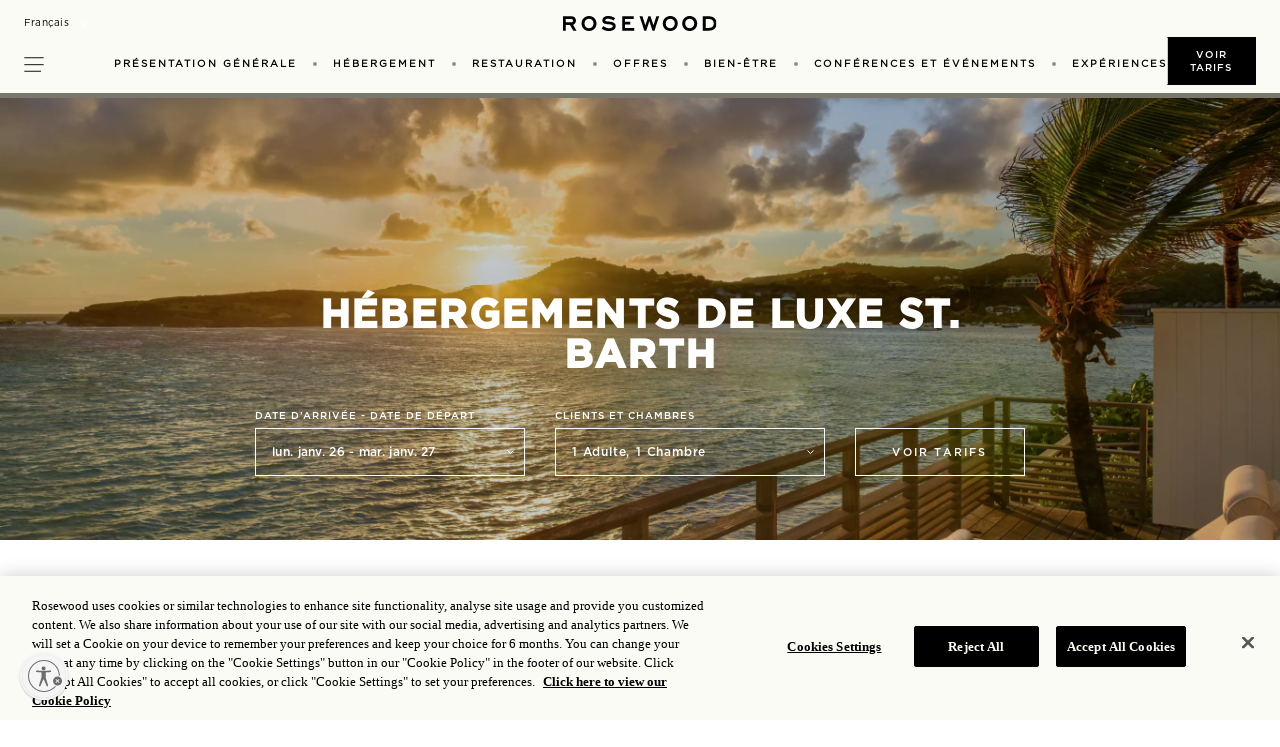

--- FILE ---
content_type: text/html;charset=utf-8
request_url: https://www.rosewoodhotels.com/fr/le-guanahani/accommodation
body_size: 15897
content:

<!DOCTYPE HTML>
<html lang="fr-FR">
	  
<head>

<meta charset="UTF-8"/>
<title>Hébergement St. Barth | Suites caribéennes de luxe</title>
<link rel="canonical" href="https://www.rosewoodhotels.com/fr/le-guanahani/accommodation"/>
<meta property="og:image" content="https://images.rosewoodhotels.com/is/image/rwhg/RWLGH_Aerial_Peninsula2"/>
<meta property="og:title" content="Hébergement St. Barth | Suites caribéennes de luxe"/>
<meta property="og:type" content="website"/>

<meta property="og:url" content="https://www.rosewoodhotels.com/fr/le-guanahani/accommodation"/>
<meta name="keywords" content="Hôtels St. Barth, Suites de luxe des caraïbes"/>

<meta name="template" content="rw-contentpage-template"/>
<meta name="viewport" content="width=device-width, initial-scale=1, minimum-scale=1.0, user-scalable=0, shrink-to-fit=no"/>
<meta name="baidu-site-verification" content="V77DNQmS8a"/>
<meta name="msvalidate.01" content="0C4D4219081BB8E6E1BC9056A5AEFCB1"/>






    
<link rel="stylesheet" href="/etc.clientlibs/rosewood/clientlibs/clientlib-dependencies.min.86ddaf43c9a7fe81ed266096b1962078.css" type="text/css">
<link rel="stylesheet" href="/etc.clientlibs/rosewood/clientlibs/clientlib-site.min.37beeb06225ed5c328bbcd21478a3c90.css" type="text/css">
<link rel="stylesheet" href="/etc.clientlibs/rosewood/clientlibs/clientlibs-rosewood.min.ee70d9baa5a5f4099424b3f1e7f8d057.css" type="text/css">
<link rel="stylesheet" href="/etc.clientlibs/rosewood/clientlibs/clientlib-elite.min.52b908a9e81b9ffd0a1b52c41f6d0621.css" type="text/css">




     
          
    
<link rel="stylesheet" href="/etc.clientlibs/rosewood/clientlibs/clientlibs-hero.min.d41d8cd98f00b204e9800998ecf8427e.css" type="text/css">
<link rel="stylesheet" href="/etc.clientlibs/rosewood/clientlibs/clientlibs-brandCampaign.min.0a0b890d379f90dafb6c0f53b4c01f50.css" type="text/css">







    
    

<script type="text/javascript" src="//use.typekit.com/aeg1vba.js"></script>
<script type="text/javascript">try{Typekit.load();}catch(e){}</script>

    

    
    
    

<link rel="icon" href="/content/dam/rosewoodhotels/global/icons/favicon.ico"/>


<script src="//assets.adobedtm.com/96a4e35549e7/62ef23f9a74e/launch-6d1d53ed3951.min.js" async></script>
<script type="text/javascript" src="//use.typekit.com/aeg1vba.js"></script>
<script type="text/javascript" async>try{Typekit.load();}catch(e){}</script>

<!-- Page level clientlibs -->

    




<!-- End of Page level clientlibs -->

<script>(window.BOOMR_mq=window.BOOMR_mq||[]).push(["addVar",{"rua.upush":"false","rua.cpush":"true","rua.upre":"false","rua.cpre":"true","rua.uprl":"false","rua.cprl":"false","rua.cprf":"false","rua.trans":"SJ-fe60fd4e-1287-429a-9ae5-4455fec3da2c","rua.cook":"false","rua.ims":"false","rua.ufprl":"false","rua.cfprl":"false","rua.isuxp":"false","rua.texp":"norulematch","rua.ceh":"false","rua.ueh":"false","rua.ieh.st":"0"}]);</script>
                              <script>!function(a){var e="https://s.go-mpulse.net/boomerang/",t="addEventListener";if("False"=="True")a.BOOMR_config=a.BOOMR_config||{},a.BOOMR_config.PageParams=a.BOOMR_config.PageParams||{},a.BOOMR_config.PageParams.pci=!0,e="https://s2.go-mpulse.net/boomerang/";if(window.BOOMR_API_key="MFGN5-K8ZE2-4AKQ7-AKTVH-LNBR3",function(){function n(e){a.BOOMR_onload=e&&e.timeStamp||(new Date).getTime()}if(!a.BOOMR||!a.BOOMR.version&&!a.BOOMR.snippetExecuted){a.BOOMR=a.BOOMR||{},a.BOOMR.snippetExecuted=!0;var i,_,o,r=document.createElement("iframe");if(a[t])a[t]("load",n,!1);else if(a.attachEvent)a.attachEvent("onload",n);r.src="javascript:void(0)",r.title="",r.role="presentation",(r.frameElement||r).style.cssText="width:0;height:0;border:0;display:none;",o=document.getElementsByTagName("script")[0],o.parentNode.insertBefore(r,o);try{_=r.contentWindow.document}catch(O){i=document.domain,r.src="javascript:var d=document.open();d.domain='"+i+"';void(0);",_=r.contentWindow.document}_.open()._l=function(){var a=this.createElement("script");if(i)this.domain=i;a.id="boomr-if-as",a.src=e+"MFGN5-K8ZE2-4AKQ7-AKTVH-LNBR3",BOOMR_lstart=(new Date).getTime(),this.body.appendChild(a)},_.write("<bo"+'dy onload="document._l();">'),_.close()}}(),"".length>0)if(a&&"performance"in a&&a.performance&&"function"==typeof a.performance.setResourceTimingBufferSize)a.performance.setResourceTimingBufferSize();!function(){if(BOOMR=a.BOOMR||{},BOOMR.plugins=BOOMR.plugins||{},!BOOMR.plugins.AK){var e="true"=="true"?1:0,t="",n="aoaugnicc2rhk2lxec3a-f-eab0baf73-clientnsv4-s.akamaihd.net",i="false"=="true"?2:1,_={"ak.v":"39","ak.cp":"1873680","ak.ai":parseInt("1254844",10),"ak.ol":"0","ak.cr":8,"ak.ipv":4,"ak.proto":"h2","ak.rid":"5fd253fc","ak.r":51208,"ak.a2":e,"ak.m":"b","ak.n":"essl","ak.bpcip":"3.129.67.0","ak.cport":51714,"ak.gh":"23.209.83.27","ak.quicv":"","ak.tlsv":"tls1.3","ak.0rtt":"","ak.0rtt.ed":"","ak.csrc":"-","ak.acc":"","ak.t":"1769414838","ak.ak":"hOBiQwZUYzCg5VSAfCLimQ==e7baaexYhMcreif2WF8ZKtDNX5s0bJCE9G9gjsDZKdr0NBn5CUF2maNhT+WMpDO6RKZY1+BGE+3ES457dg67CwWMWmTEKfbUkAyRZ90iTNglr4Zdp5WXGYx8YZYumDedd86s6wAegBDqb5ww/ahq0qZaPn/hUqaxCgDHmlrSaTLHrbEBF/J8lPfI0CEzmpaGf1SDrREsKrzrAuDUWIczePBZgCSVliUcgxbQLzs1ijZOgSiQc26H5g3t3NiIU8PY6tHFQHbJWuzJb3HmMfMQKhl/HnO4auOsMnIW7zeonw//bh9Kwq9ylXzuveJ7k86YAYoVKp8C8ROjMf5N5/jGeXRywV6+KK+9adXNpuBwOmJprgvf+k7rtFCuV9c+TK0xllkFhGSpYlEMR9+jDk5s4IYN6+gpA1M+xFqvlzhnJYg=","ak.pv":"120","ak.dpoabenc":"","ak.tf":i};if(""!==t)_["ak.ruds"]=t;var o={i:!1,av:function(e){var t="http.initiator";if(e&&(!e[t]||"spa_hard"===e[t]))_["ak.feo"]=void 0!==a.aFeoApplied?1:0,BOOMR.addVar(_)},rv:function(){var a=["ak.bpcip","ak.cport","ak.cr","ak.csrc","ak.gh","ak.ipv","ak.m","ak.n","ak.ol","ak.proto","ak.quicv","ak.tlsv","ak.0rtt","ak.0rtt.ed","ak.r","ak.acc","ak.t","ak.tf"];BOOMR.removeVar(a)}};BOOMR.plugins.AK={akVars:_,akDNSPreFetchDomain:n,init:function(){if(!o.i){var a=BOOMR.subscribe;a("before_beacon",o.av,null,null),a("onbeacon",o.rv,null,null),o.i=!0}return this},is_complete:function(){return!0}}}}()}(window);</script></head>
<body class="rw-contentpage page basicpage" id="rw-contentpage-34814f6ed9">



    




    



    
<a class="skip-to-content-link focus-ring " href="#content" tabindex="0">Skip to main content</a>



  
    
    <script>
        // var logoutUrl = "https:\/\/login.rosewoodhotels.com\/rwhgGuestB2C.onmicrosoft.com\/B2C_1A_ACCOUNTLINK_SUSI\/oauth2\/v2.0\/logout?post_logout_redirect_uri=https:\/\/www.rosewoodhotels.com\/en\/default";
        var guestLoginUrl = "https:\/\/login.rosewoodhotels.com\/rwhgGuestB2C.onmicrosoft.com\/oauth2\/v2.0\/authorize?p=B2C_1A_ACCOUNTLINK_SUSI\x26client_id=bbf0ba4a\u002D735c\u002D4040\u002Da9f9\u002De2835250dcab\x26nonce=defaultNonce\x26redirect_uri=https%3A%2F%2Fapi\u002Dge.rosewoodhgprod.com%2Fguest%2Fb2cAuthStatusRedirect\x26scope=openid%20https%3A%2F%2FrwhgGuestB2C.onmicrosoft.com%2Fbbf0ba4a\u002D735c\u002D4040\u002Da9f9\u002De2835250dcab%2FUser.ReadWrite.All%20https%3A%2F%2FrwhgGuestB2C.onmicrosoft.com%2Fbbf0ba4a\u002D735c\u002D4040\u002Da9f9\u002De2835250dcab%2FDirectory.AccessAsUser.All%20https%3A%2F%2FrwhgGuestB2C.onmicrosoft.com%2Fbbf0ba4a\u002D735c\u002D4040\u002Da9f9\u002De2835250dcab%2Foffline_access\x26response_type=code+id_token\x26response_mode=query";
        var guestApiEndPoint = "https:\/\/api\u002Dge.rosewoodhgprod.com";
        var apiEndPoint = "https:\/\/api\u002Dge.rosewoodhgprod.com";
        var guestChangePasswordUrl = "https:\/\/login.rosewoodhotels.com\/rwhgGuestB2C.onmicrosoft.com\/oauth2\/v2.0\/authorize?p=B2C_1A_PASSWORDRESET\x26client_id=5c9d11fe\u002D7424\u002D4792\u002Da68c\u002De2ae2b2de3a5\x26nonce=defaultNonce\x26redirect_uri=https%3A%2F%2Frwhgguestelitepageprod.blob.core.windows.net%2Fguest%2Freset\u002Dpassword\u002Dsuccess\u002Dpage.html\x26scope=openid\x26response_type=code\x26prompt=login";
    </script>






  


  
    
  




<div class="cmp-experiencefragment propertyPage ">
<div class="xf-content-height">
    


<div class="aem-Grid aem-Grid--12 aem-Grid--default--12 ">
    
    <div class="header header-third-variation aem-GridColumn aem-GridColumn--default--12">

<header class="fixed-top header-container " data-sticky-footer="yes">
    <div class="header-overlay" style="background-color: #FAFBF5;"></div>
   
    <div class="navbar top-header">
        <div class="d-flex justify-content-between">
            <div class="col p-0 text-left">
			    
<div>
    <div class="lang-dropdown">
		<label class="sr-only" for="select-language">Select your Language</label>
        <select id="select-language" class="bg-transparent border-0">
            
                
                    <option data-url="https://www.rosewoodhotels.com/en/le-guanahani/accommodation" value="en">English</option>
                
            
                
                    <option data-url="https://www.rosewoodhotels.com/fr/le-guanahani/accommodation" value="fr-fr">Français</option>
                
            
                
                    <option data-url="https://www.rosewoodhotels.com/pt/le-guanahani/accommodation" value="pt-br">Português</option>
                
            
        </select>
    </div>
</div>
               
            </div>


            <div class="col p-0 text-center">

                <a class="m-auto text-center d-none d-xl-block" href="/fr/le-guanahani">
                    <img height="15" src="/content/dam/rosewoodhotels/global/logo/rosewood-reskin/rosewood-logo.svg"/>
                </a>
            </div>
            
            
           <div class="col d-flex p-0 text-right loginJoinContainer">
            
                <!-- <div class="col p-0" data-sly-test="true">
                    <sly data-sly-test="true">
                        <div class="globel-home">
                            <ul class="globel-home-ul p-0 m-0 d-flex align-items-center">
                                <sly data-sly-list.cta=",">
                                <sly data-sly-test="">
                                    <li class="nav-item" aria-expanded="false" aria-haspopup="false">
                                        <a class="nav-link" href="" target=""></a>
                                    </li>
                                </sly>
                                </sly>
                            </ul>
                        </div>
                    </sly>
                </div> -->
           </div>
        </div>
    </div>
    
    <div class="navbar d-block primary-navigation">
        <div class="d-flex justify-content-between align-items-center">
            <div class="left-nav-icon-ul p-0 col">
                <a class="left-nav-icon" href="javascript:;" aria-label="hamburger menu" role="button" aria-expanded="false" tabindex="0"></a>
            </div>
            
            <div class="col d-none d-xl-block col p-0 primary-nav-container">

                <nav class="navbar-nav primary-nav-links" role="navigation" aria-label="Principal">
                    <ul role="menu" class="p-0 m-0 d-flex align-items-center">
					  
					     
						
						
					     	
							<li role="presentation" class="primary-nav-dropdown nav-item">
							
								<a class="nav-link" href="/fr/le-guanahani/overview" target="_self" aria-haspopup="true" aria-expanded="false" role="menuitem">
									Présentation générale
								</a>
								
									<div class="dropdown-container">

										<ul class="dropdown-list">
											
                                            	
                                            	
												
													<li class="dropdown-list-item">
														<a class="nav-link" href="/fr/le-guanahani/gallery" target="_self">Photothèque</a>
													</li>
												
											
                                            	
                                            	
												
													<li class="dropdown-list-item">
														<a class="nav-link" href="/fr/le-guanahani/overview/about" target="_self">À propos</a>
													</li>
												
											
                                            	
                                            	
													
                                                
												
													<li class="dropdown-list-item">
														<a class="nav-link" href="/fr/le-guanahani/overview#location" target="_self">Localisation</a>
													</li>
												
											
                                            	
                                            	
												
													<li class="dropdown-list-item">
														<a class="nav-link" href="/fr/le-guanahani/overview/services" target="_self">Services</a>
													</li>
												
											
										   
										</ul>
									</div>
								
							</li>
							
						
                       
					     
						
						
					     	
							<li role="presentation" class="primary-nav-dropdown nav-item">
							
								<a class="nav-link" href="/fr/le-guanahani/accommodation" target="_self" aria-haspopup="true" aria-expanded="false" role="menuitem">
									HÉBERGEMENT
								</a>
								
									<div class="dropdown-container">

										<ul class="dropdown-list">
											
                                            	
                                            	
												
													<li class="dropdown-list-item">
														<a class="nav-link" href="/fr/le-guanahani/accommodation/rooms" target="_self">Chambres</a>
													</li>
												
											
                                            	
                                            	
												
													<li class="dropdown-list-item">
														<a class="nav-link" href="/fr/le-guanahani/accommodation/suites" target="_self">Suites</a>
													</li>
												
											
                                            	
                                            	
												
													<li class="dropdown-list-item">
														<a class="nav-link" href="/fr/le-guanahani/accommodation/signature-suites" target="_self">Suites Signature</a>
													</li>
												
											
										   
										</ul>
									</div>
								
							</li>
							
						
                       
					     
						
						
					     	
							<li role="presentation" class="primary-nav-dropdown nav-item">
							
								<a class="nav-link" href="/fr/le-guanahani/dining" target="_self" aria-haspopup="true" aria-expanded="false" role="menuitem">
									RESTAURATION
								</a>
								
									<div class="dropdown-container">

										<ul class="dropdown-list">
											
                                            	
                                            	
												
													<li class="dropdown-list-item">
														<a class="nav-link" href="/fr/le-guanahani/dining/beach-house" target="_self">Beach House St. Barth</a>
													</li>
												
											
                                            	
                                            	
												
													<li class="dropdown-list-item">
														<a class="nav-link" href="/fr/le-guanahani/dining/bar-melange" target="_self">Bar Mélangé </a>
													</li>
												
											
										   
										</ul>
									</div>
								
							</li>
							
						
                       
					     
					     	
								<li role="presentation" class="nav-item">
									<a class="nav-link" role="menuitem" href="/fr/le-guanahani/offers" target="_self">OFFRES</a>
								</li>
							
						 
						
						
                       
					     
					     	
								<li role="presentation" class="nav-item">
									<a class="nav-link" role="menuitem" href="/fr/le-guanahani/wellness" target="_self">BIEN-ÊTRE</a>
								</li>
							
						 
						
						
                       
					     
						
						
					     	
							<li role="presentation" class="primary-nav-dropdown nav-item">
							
								<a class="nav-link" href="/fr/le-guanahani/meetings-and-events" target="_self" aria-haspopup="true" aria-expanded="false" role="menuitem">
									CONFÉRENCES ET ÉVÉNEMENTS
								</a>
								
									<div class="dropdown-container">

										<ul class="dropdown-list">
											
                                            	
                                            	
												
													<li class="dropdown-list-item">
														<a class="nav-link" href="/fr/le-guanahani/meetings-and-events/meetings" target="_self">Réunions</a>
													</li>
												
											
										   
										</ul>
									</div>
								
							</li>
							
						
                       
					     
						
						
					     	
							<li role="presentation" class="primary-nav-dropdown nav-item">
							
								<a class="nav-link" href="/fr/le-guanahani/experiences" target="_self" aria-haspopup="true" aria-expanded="false" role="menuitem">
									EXPÉRIENCES
								</a>
								
									<div class="dropdown-container">

										<ul class="dropdown-list">
											
                                            	
                                            	
												
													<li class="dropdown-list-item">
														<a class="nav-link" href="/fr/le-guanahani/experiences/sensespa-lemorne" target="_self">Sense Spa Evasion: Le Morne</a>
													</li>
												
											
                                            	
                                            	
												
													<li class="dropdown-list-item">
														<a class="nav-link" href="/fr/le-guanahani/experiences/watersports" target="_self">Les Plages</a>
													</li>
												
											
                                            	
                                            	
												
													<li class="dropdown-list-item">
														<a class="nav-link" href="/fr/le-guanahani/experiences/tennis" target="_self">Tennis</a>
													</li>
												
											
                                            	
                                            	
												
													<li class="dropdown-list-item">
														<a class="nav-link" href="/fr/le-guanahani/experiences/families-at-rosewood" target="_self">Les familles à Rosewood</a>
													</li>
												
											
                                            	
                                            	
												
													<li class="dropdown-list-item">
														<a class="nav-link" href="/fr/le-guanahani/experiences/land-adventures" target="_self">Aventures terrestres</a>
													</li>
												
											
                                            	
                                            	
												
													<li class="dropdown-list-item">
														<a class="nav-link" href="/fr/le-guanahani/experiences/ocean-adventure" target="_self">Aventures aquatiques</a>
													</li>
												
											
                                            	
                                            	
												
													<li class="dropdown-list-item">
														<a class="nav-link" href="/fr/le-guanahani/experiences/pompom-paris" target="_self">Pompom Paris</a>
													</li>
												
											
										   
										</ul>
									</div>
								
							</li>
							
						
                       

                        
                    </ul>
                </nav>
            </div>
            

			<div class="col d-block d-xl-none p-0 text-center mobile-icon">
            
                <a class="m-auto text-center sticky-img" href="/fr/le-guanahani">
				  <img height="15" src="/content/dam/rosewoodhotels/global/logo/rosewood-reskin/rosewood-logo.svg"/></a>
                
            </div>

            <div class="col p-0 cta-solid cta-small primary-nav-btn-container  text-right sticky-mobile-footer"> 
                <div class="d-flex d-md-inline-block">
					<div class="col p-0 d-block d-md-none">
						<a href="tel:+590%20590%2052%2090%2000" role="button" class="btn w-100 d-table">Appelez-nous</a>
					</div>
					
					<div class="col p-0 ">
						<a href="https://reservations.rosewoodhotels.com/?chain=5159&Hotel=31523&locale=fr-FR" role="button" class="btn w-100 d-table check-rates-link checkrate-btn">Voir tarifs</a>
					 </div>	
                </div>
            </div>

        </div>
    </div>
    <div class="col p-0 cta-solid cta-small disableTabletCheckRates  text-right sticky-mobile-footer"> 
        <div class="d-flex d-md-inline-block">
            <div class="col p-0 d-block d-md-none">
                <a href="tel:+590%20590%2052%2090%2000" role="button" class="btn w-100 d-table">Appelez-nous</a>
            </div>
            
            <div class="col p-0 ">
                <a href="https://reservations.rosewoodhotels.com/?chain=5159&Hotel=31523&locale=fr-FR" role="button" class="btn w-100 d-table check-rates-link">Voir tarifs</a>
             </div>	
        </div>
    </div>
    <!-- Start Sign In & Join Desktop & Tablet  -->
    <!-- <div class="col p-0 loginJoin" data-sly-test="false">
        <a href="javascript:void(0)">Sign in / up</a>
    </div> -->
    <div class="title welcome-text" style="display: none;">
        <div class="greetingText">
            <div>Welcome<span id="rw_Username"></span></div>  
        </div>    
    </div>
    <div id="loginUser" class="d-none">
        
            <div class="post-login-links-container">
                
                    <div class="post-login-links">
                        <a href="/en/myaccount" target="_self">
                            <span>MY ACCOUNT</span>
                        </a>
                    </div>
                
                    <div class="post-login-links">
                        <a href="/en/myinterestsandpreferences" target="_self">
                            <span>MY INTERESTS &amp; PREFERENCES</span>
                        </a>
                    </div>
                
                    <div class="post-login-links">
                        <a href="/en/myprofiledetails" target="_self">
                            <span>MY PROFILE DETAILS</span>
                        </a>
                    </div>
                
            </div>
        
        <div id="logoutSelector">
            
                
                    
                    
                        
                        <div>
                            <a href="https://login.rosewoodhotels.com/rwhgGuestB2C.onmicrosoft.com/B2C_1A_ACCOUNTLINK_SUSI/oauth2/v2.0/logout?post_logout_redirect_uri=https://www.rosewoodhotels.com/en/default" target="_self">
                                <span>Logout</span>
                            </a>
                        </div>
                    
                
            
        </div>
    </div>
    <!-- End Sign In & Join Desktop & Tablet -->

    <!-- Start Sign In & Join Mobile  -->
    
    <div class="welcome-icon-mob">
        <img class="" src="/content/dam/rosewoodhotels/brand/Profile-icon.svg" alt="Profile Icon"/>
     </div>
    <div id="loginUserMob" class="d-none">
        <div class="greetingTextMob">
            <span>Welcome</span>
            <span id="rwUserNameMob"></span>
        </div>
        
            <div class="post-login-links-container">
                
                    <div class="post-login-links">
                        <a href="/en/myaccount" target="_self">
                            <span>MY ACCOUNT</span>
                        </a>
                    </div>
                
                    <div class="post-login-links">
                        <a href="/en/myinterestsandpreferences" target="_self">
                            <span>MY INTERESTS &amp; PREFERENCES</span>
                        </a>
                    </div>
                
                    <div class="post-login-links">
                        <a href="/en/myprofiledetails" target="_self">
                            <span>MY PROFILE DETAILS</span>
                        </a>
                    </div>
                
            </div>
        
        <div id="logoutSelectorMob">
            
                
                    
                    
                        
                        <div>
                            <a href="https://login.rosewoodhotels.com/rwhgGuestB2C.onmicrosoft.com/B2C_1A_ACCOUNTLINK_SUSI/oauth2/v2.0/logout?post_logout_redirect_uri=https://www.rosewoodhotels.com/en/default" target="_self">
                                <span>Logout</span>
                            </a>
                        </div>
                    
                
            

        </div>
    </div>
    <!-- Start Sign In & Join Mobile  -->
</header>

<div class="left-nav-container position-fixed col-xs-12 col-sm-12 col-md-5 col-lg-3">
    <div class="d-flex flex-column h-100 left-nav-content">
        <div class="w-100">
           
	
	 <nav class="navbar justify-content-left p-0 side-nav text-uppercase" aria-label="Left side Navigation">
					<ul role="menu" class="nav navbar-nav justify-content-start w-100 p-0">
					  
						  <div class="page-nav-link">
								
									<li role="presentation" class="nav-item accor-nav-link" aria-haspopup="false">
										<a role="menuitem" tabindex="0" class="nav-link p-0" href="/fr/le-guanahani/overview" target="_self">Présentation générale</a>
										<span class="nav-link-droparrow active-arrows"></span>
									</li>
								
							
								
							   <li role="presentation" class="primary-nav-dropdown">
							   
								   <a class="mob-nav-item-link" href="/fr/le-guanahani/overview" target="_self" aria-haspopup="true" aria-expanded="false" role="menuitem">
									   Présentation générale
								   </a>
								   
									   <div class="dropdown-container">
	
										   <ul class="dropdown-list">
											   
												   
												   
												   
													   <li class="dropdown-list-item">
														   <a class="nav-item-link" href="/fr/le-guanahani/gallery" target="_self">Photothèque</a>
													   </li>
												   
											   
												   
												   
												   
													   <li class="dropdown-list-item">
														   <a class="nav-item-link" href="/fr/le-guanahani/overview/about" target="_self">À propos</a>
													   </li>
												   
											   
												   
												   
													   
												   
												   
													   <li class="dropdown-list-item">
														   <a class="nav-item-link" href="/fr/le-guanahani/overview#location" target="_self">Localisation</a>
													   </li>
												   
											   
												   
												   
												   
													   <li class="dropdown-list-item">
														   <a class="nav-item-link" href="/fr/le-guanahani/overview/services" target="_self">Services</a>
													   </li>
												   
											   
											  
										   </ul>
									   </div>
								   
							   </li>
							   
						   
						  </div>
					   
						  <div class="page-nav-link">
								
									<li role="presentation" class="nav-item accor-nav-link" aria-haspopup="false">
										<a role="menuitem" tabindex="0" class="nav-link p-0" href="/fr/le-guanahani/accommodation" target="_self">HÉBERGEMENT</a>
										<span class="nav-link-droparrow active-arrows"></span>
									</li>
								
							
								
							   <li role="presentation" class="primary-nav-dropdown">
							   
								   <a class="mob-nav-item-link" href="/fr/le-guanahani/accommodation" target="_self" aria-haspopup="true" aria-expanded="false" role="menuitem">
									   HÉBERGEMENT
								   </a>
								   
									   <div class="dropdown-container">
	
										   <ul class="dropdown-list">
											   
												   
												   
												   
													   <li class="dropdown-list-item">
														   <a class="nav-item-link" href="/fr/le-guanahani/accommodation/rooms" target="_self">Chambres</a>
													   </li>
												   
											   
												   
												   
												   
													   <li class="dropdown-list-item">
														   <a class="nav-item-link" href="/fr/le-guanahani/accommodation/suites" target="_self">Suites</a>
													   </li>
												   
											   
												   
												   
												   
													   <li class="dropdown-list-item">
														   <a class="nav-item-link" href="/fr/le-guanahani/accommodation/signature-suites" target="_self">Suites Signature</a>
													   </li>
												   
											   
											  
										   </ul>
									   </div>
								   
							   </li>
							   
						   
						  </div>
					   
						  <div class="page-nav-link">
								
									<li role="presentation" class="nav-item accor-nav-link" aria-haspopup="false">
										<a role="menuitem" tabindex="0" class="nav-link p-0" href="/fr/le-guanahani/dining" target="_self">RESTAURATION</a>
										<span class="nav-link-droparrow active-arrows"></span>
									</li>
								
							
								
							   <li role="presentation" class="primary-nav-dropdown">
							   
								   <a class="mob-nav-item-link" href="/fr/le-guanahani/dining" target="_self" aria-haspopup="true" aria-expanded="false" role="menuitem">
									   RESTAURATION
								   </a>
								   
									   <div class="dropdown-container">
	
										   <ul class="dropdown-list">
											   
												   
												   
												   
													   <li class="dropdown-list-item">
														   <a class="nav-item-link" href="/fr/le-guanahani/dining/beach-house" target="_self">Beach House St. Barth</a>
													   </li>
												   
											   
												   
												   
												   
													   <li class="dropdown-list-item">
														   <a class="nav-item-link" href="/fr/le-guanahani/dining/bar-melange" target="_self">Bar Mélangé </a>
													   </li>
												   
											   
											  
										   </ul>
									   </div>
								   
							   </li>
							   
						   
						  </div>
					   
						  <div class="page-nav-link">
								
									<li role="presentation" class="nav-item accor-nav-link" aria-haspopup="false">
										<a role="menuitem" tabindex="0" class="nav-link p-0" href="/fr/le-guanahani/offers" target="_self">OFFRES</a>
										<span class="nav-link-droparrow "></span>
									</li>
								
							
						  </div>
					   
						  <div class="page-nav-link">
								
									<li role="presentation" class="nav-item accor-nav-link" aria-haspopup="false">
										<a role="menuitem" tabindex="0" class="nav-link p-0" href="/fr/le-guanahani/wellness" target="_self">BIEN-ÊTRE</a>
										<span class="nav-link-droparrow "></span>
									</li>
								
							
						  </div>
					   
						  <div class="page-nav-link">
								
									<li role="presentation" class="nav-item accor-nav-link" aria-haspopup="false">
										<a role="menuitem" tabindex="0" class="nav-link p-0" href="/fr/le-guanahani/meetings-and-events" target="_self">CONFÉRENCES ET ÉVÉNEMENTS</a>
										<span class="nav-link-droparrow active-arrows"></span>
									</li>
								
							
								
							   <li role="presentation" class="primary-nav-dropdown">
							   
								   <a class="mob-nav-item-link" href="/fr/le-guanahani/meetings-and-events" target="_self" aria-haspopup="true" aria-expanded="false" role="menuitem">
									   CONFÉRENCES ET ÉVÉNEMENTS
								   </a>
								   
									   <div class="dropdown-container">
	
										   <ul class="dropdown-list">
											   
												   
												   
												   
													   <li class="dropdown-list-item">
														   <a class="nav-item-link" href="/fr/le-guanahani/meetings-and-events/meetings" target="_self">Réunions</a>
													   </li>
												   
											   
											  
										   </ul>
									   </div>
								   
							   </li>
							   
						   
						  </div>
					   
						  <div class="page-nav-link">
								
									<li role="presentation" class="nav-item accor-nav-link" aria-haspopup="false">
										<a role="menuitem" tabindex="0" class="nav-link p-0" href="/fr/le-guanahani/experiences" target="_self">EXPÉRIENCES</a>
										<span class="nav-link-droparrow active-arrows"></span>
									</li>
								
							
								
							   <li role="presentation" class="primary-nav-dropdown">
							   
								   <a class="mob-nav-item-link" href="/fr/le-guanahani/experiences" target="_self" aria-haspopup="true" aria-expanded="false" role="menuitem">
									   EXPÉRIENCES
								   </a>
								   
									   <div class="dropdown-container">
	
										   <ul class="dropdown-list">
											   
												   
												   
												   
													   <li class="dropdown-list-item">
														   <a class="nav-item-link" href="/fr/le-guanahani/experiences/sensespa-lemorne" target="_self">Sense Spa Evasion: Le Morne</a>
													   </li>
												   
											   
												   
												   
												   
													   <li class="dropdown-list-item">
														   <a class="nav-item-link" href="/fr/le-guanahani/experiences/watersports" target="_self">Les Plages</a>
													   </li>
												   
											   
												   
												   
												   
													   <li class="dropdown-list-item">
														   <a class="nav-item-link" href="/fr/le-guanahani/experiences/tennis" target="_self">Tennis</a>
													   </li>
												   
											   
												   
												   
												   
													   <li class="dropdown-list-item">
														   <a class="nav-item-link" href="/fr/le-guanahani/experiences/families-at-rosewood" target="_self">Les familles à Rosewood</a>
													   </li>
												   
											   
												   
												   
												   
													   <li class="dropdown-list-item">
														   <a class="nav-item-link" href="/fr/le-guanahani/experiences/land-adventures" target="_self">Aventures terrestres</a>
													   </li>
												   
											   
												   
												   
												   
													   <li class="dropdown-list-item">
														   <a class="nav-item-link" href="/fr/le-guanahani/experiences/ocean-adventure" target="_self">Aventures aquatiques</a>
													   </li>
												   
											   
												   
												   
												   
													   <li class="dropdown-list-item">
														   <a class="nav-item-link" href="/fr/le-guanahani/experiences/pompom-paris" target="_self">Pompom Paris</a>
													   </li>
												   
											   
											  
										   </ul>
									   </div>
								   
							   </li>
							   
						   
						  </div>
					   
					
						<div class="col mob-primary-nav-btn-container "> 
							<div class="d-flex">
								<div class="col p-0 ">
									<a href="https://reservations.rosewoodhotels.com/?chain=5159&Hotel=31523&locale=fr-FR" role="button" class="btn w-100 d-table check-rates-link">Voir tarifs</a>
								</div>	
							</div>
						</div>
					   
						   
							<li role="presentation" class="left-hamberger-secondary-nav">
								<ul role="menu" class="left-nav-secondary-nav">
								 
								
										<li role="presentation" class="nav-item" aria-haspopup="false">
											<a role="menuitem" tabindex="0" class="nav-link" href="/fr/le-guanahani/weddings" target="_self">MARIAGES</a>
										</li>
									
								 
								
										<li role="presentation" class="nav-item" aria-haspopup="false">
											<a role="menuitem" tabindex="0" class="nav-link" href="/fr/le-guanahani/dining/beach-house" target="_self">Beach House St. Barth</a>
										</li>
									
								 
								
										<li role="presentation" class="nav-item" aria-haspopup="false">
											<a role="menuitem" tabindex="0" class="nav-link" href="/fr/le-guanahani/placemakers" target="_self">PLACEMAKERS</a>
										</li>
									
								 
								
										<li role="presentation" class="nav-item" aria-haspopup="false">
											<a role="menuitem" tabindex="0" class="nav-link" href="/fr/le-guanahani/gallery" target="_self">Phototèque</a>
										</li>
									
								 
									
								</ul>
							</li>
						
					<div class="left-hamberger-nav-font-small-container">
						
							
								<li role="presentation" class="nav-item left-hamberger-nav-font-small" aria-haspopup="false">
									<a role="menuitem" tabindex="0" class="nav-link" href="https://shop.rosewoodhotels.com/usd/gift-card-030113" target="_blank">CARTES CADEAUX</a>
								</li>
							
						
							
								<li role="presentation" class="nav-item left-hamberger-nav-font-small" aria-haspopup="false">
									<a role="menuitem" tabindex="0" class="nav-link" href="/fr/le-guanahani/contact" target="_self">CONTACT</a>
								</li>
							
						
					</div>
						
				</ul>
	   </nav>
	


        </div>
        <div class="mt-auto side-nav-bottom">
		
		  
			  
	             <a href="/en" target="_self" class="side-nav-bottom-link">Accueil Global</a>
	          
          
			  
	             <a href="/en/luxury-hotels-and-resorts" target="_self" class="side-nav-bottom-link">Tous nos Hôtels</a>
	          
          
		
		

            <div class="lang-dropdown-side">
               
<div>
    <div class="lang-dropdown">
		<label class="sr-only" for="select-language">Select your Language</label>
        <select id="select-language" class="bg-transparent border-0">
            
                
                    <option data-url="https://www.rosewoodhotels.com/en/le-guanahani/accommodation" value="en">English</option>
                
            
                
                    <option data-url="https://www.rosewoodhotels.com/fr/le-guanahani/accommodation" value="fr-fr">Français</option>
                
            
                
                    <option data-url="https://www.rosewoodhotels.com/pt/le-guanahani/accommodation" value="pt-br">Português</option>
                
            
        </select>
    </div>
</div>        
            </div>
        </div>
    </div>
</div>


</div>

    
</div>

</div></div>


	


<div class="analytics" role="main" id="content" data-propertyname="le-guanahani" data-siteCurrency="rosewoodhotels:currency-code/euro" data-siteLanguage="fr_fr" data-currentUrl="/content/rosewoodhotels/property/le-guanahani/fr-fr/accommodation" data-siteCountry="Antilles françaises" data-siteType="Property" data-siteName="Rosewood Le Guanahani St. Barth" data-siteNameEnglish="Rosewood Le Guanahani St. Barth" data-synxisUrl="https://reservations.rosewoodhotels.com/?chain=5159" data-hotelType="full">
<div class="d-none" itemscope itemtype="http://schema.org/Hotel">
  <h1><span itemprop="name">Rosewood Le Guanahani St. Barth</span></h1>
  <span itemprop="description"></span>
  <span itemprop="image">/content/dam/rosewoodhotels/property/le-guanahani-st-barth/en/images/overview/RWLGH_generalview_peninsula.jpg</span>
  <div itemprop="address" itemscope itemtype="http://schema.org/PostalAddress">
    <span itemprop="streetAddress">GRAND CUL-DE-SAC, 97133 ST. BARTHÉLEMY, ANTILLES FRANÇAISES</span>
    <span itemprop="postalCode">97133</span>
    <span itemprop="addressLocality">ST. BARTHÉLEMY</span>
    <span itemprop="addressRegion"></span>
    <span itemprop="addressCountry">Antilles françaises</span>
  </div>

  <div itemprop="geo" itemscope itemtype="http://schema.org/GeoCoordinates">
    <meta itemprop="latitude" content="17.912350"/>
    <meta itemprop="longitude" content="-62.804001"/>
  </div>
</div>
</div>


<input type="hidden" id="propertyCode" name="propertyCode" value="RWLGH"/>




    

<div class="root responsivegrid ctaItem propertyPage">


<div class="aem-Grid aem-Grid--12 aem-Grid--default--12 ">
    
    <div class="hero carousel variation_3 hero-image-h75 hero-mddown-h100 aem-GridColumn aem-GridColumn--default--12">



	<div class="hero-container carousel slide text-center dm-image-rendition  " data-top-component="yes" data-button="yes" data-interval="0" data-ride="carousel" data-controls="dots" data-hero-animation="no" data-hero-fixed="no" data-slider-control-text="de">
		
		<div class="hero-ribbon-container col-lg-3">
			<div class="row">
				
			</div>
		</div>
		<div class="carousel-inner bg-outer position-relative  hero-carousel-inner">

			 
			<div class="carousel-item active">
				

	<div class="bg-overlay" style="opacity:0.2"></div>
   
      <img class="dm-image" data-img-desktop="https://images.rosewoodhotels.com/is/image/rwhg/RWLGH_sunrise:WIDE-LARGE-16-9" data-img-mobile="https://images.rosewoodhotels.com/is/image/rwhg/RWLGH_sunrise:TALL-LARGE-9-16" data-img-mobile-landscape="https://images.rosewoodhotels.com/is/image/rwhg/RWLGH_sunrise:WIDE-SMALL-19-9" data-img-tab="https://images.rosewoodhotels.com/is/image/rwhg/RWLGH_sunrise:TALL-LARGE-9-16" src="" alt="Hébergement St. Barth Rosewood"/>
	  
      
   
   

			</div>
			
			<div class="carousel-controls">
				
				<a class="carousel-control-prev  carousel-control" href="#" data-slide="prev" aria-label="Previous slide" role="button" tabindex="0"> <span class="carousel-controls-prev-icon"></span>
				</a>
				<ul class="carousel-indicators">
					<li data-target="" role="button" data-slide-to="0" class="active" aria-label="Diapositive 0" tabindex="0"></li>
				</ul>
				<a class="carousel-control-next  carousel-control" href="#" data-slide="next" aria-label="Next slide" role="button" tabindex="0"> <span class="carousel-controls-next-icon"></span>
				</a>
				<!-- Indicators -->
			</div>
		
		</div>
        <div class="hero-text position-absolute">
			<div class="content-middle">
			    
				 <div class="imageAndText logo-content">

   
   <div class="content-title text-uppercase">
	
    
		<h1>HÉBERGEMENTS DE LUXE St. Barth</h1>

    
   </div>
   
   
</div>
 
				
				 <div class="bookingtool">
    <div class="open-booking-main" data-url-destination="https://reservations.rosewoodhotels.com/?chain=5159&amp;Hotel=31523" data-locale="fr-FR"> <!--  Modified By Tekno Point on 15-05-2023 -->
    <div class="overlay-container"></div>
    <div class="open-booking-container ">
        <input type="hidden" id="adult-openbooking"/>
        <input type="hidden" id="children-openbooking"/>
        <input type="hidden" id="rooms-openbooking"/>
        <input type="hidden" id="childAges-openbooking"/>
        <input type="hidden" id="searchUrl"/>
        <input type="hidden" id="startDate"/>
        <input type="hidden" id="endDate"/>
        <input type="hidden" id="removeArriveDate"/>
        <input type="hidden" id="clusterCheckrates"/> <!--  Added By Tekno Point on 15-05-2023 -->
        <ul role="presentation" class="booking-field">
            <!-- Start Added By Tekno Point On 03-05-2023 -->
            
            <!-- End Added By Tekno Point On 03-05-2023 -->
            <li class="checklist-field">
                <label for="openbooking-input"> DATE D’ARRIVÉE - DATE DE DÉPART </label>
                <div class="border-input icon_box_right-zero position-relative tab-width">
                    <span class="icon_position calendar"> </span>
                    <input tabindex="0" class="form-control form-control-border datepicker-obt" name="input2" type="button" placeholder="Select Dates" autocomplete="off" readonly aria-label="Sélectionnez la date d’arrivée et de départ" aria-expanded="false"/>
                    <input type="hidden" id="checkin-date" value=""/>
                    <input type="hidden" id="checkout-date" value=""/>
                </div>
                <div aria-expanded="false" class="append-picker openbooking-datepicker js-datepicker bottomTotop" role="dialog" aria-modal="true" data-days-select='1' data-date-format="ddd MMM D" data-days="dim,lun,mar,mer,jeu,ven,sam" data-months="janvier,février,mars,avril,mai,juin,juillet,août,septembre,octobre,novembre,décembre" data-calender-month="18" data-calender-year="yearformat" data-calender-row="2">
                    <a tabindex="0" role="button" aria-label="close" class="datepicker-close"></a>
                </div>

            </li>
            <li class="checklist-field ">
                <div class="guest-btn guest-btn-overflow w-100">
                    <label for="guest-rooms"> CLIENTS ET CHAMBRES </label>
                    <div id="guest-rooms" aria-label="CLIENTS ET CHAMBRES" tabindex="0" role="button" aria-expanded="false" class="border-input icon_box_right-zero position-relative g-rms">
                        <span class="icon_position guest"> </span>
                        <p id="booking-adult" class="p-txt"><span class="adult-count">1 </span> Adulte,</p>
                        <p id="booking-child" class="p-txt"><span class="child-count">0</span> Enfant,</p>
                        <p id="booking-room" class="p-txt"> <span class="room-count"> 1</span> Chambre</p>
                    </div>
                </div>	

                <div class="booking-widget-childcontainer" role="dialog" aria-modal="true" aria-labelledby="open-booking-label">
                    <div class="inner-booking-container w-100">
                        <a role="button" tabindex="0" aria-label="close" class="openbooking-close"></a>
                        <div class="bw-title" id="open-booking-label"> CLIENTS ET CHAMBRES </div>

                        <ul role="presentation" class="booking-widget-guestlist">
                            <li class="guestlist-item">

                                <label for="bw-adults">ADULTES</label>
                                <div class="selectbox-div">
                                    <select id="bw-adults" class="form-control" data-min-number="1" data-max-number="16">
                                    </select>
                                </div>
                            </li>

                            <li class="guestlist-item">
                                <label for="bw-childern">ENFANTS</label>
                                <div class="selectbox-div">
                                    <select id="bw-childern" class="form-control" data-min-number="0" data-max-number="8">
                                    </select>
                                </div>

                            </li>

                            <li class="guestlist-item">

                                <label for="bw-rooms">CHAMBRES</label>
                                <div class="selectbox-div">
                                    <select id="bw-rooms" class="form-control " data-min-number="1" data-max-number="9">

                                    </select>
                                </div>

                            </li>
                        </ul>

                        <div class="child-append-container">
                            <div class="inner-childappend-container">
                                <div class="child-input" data-child-age="17" data-child=" Enfant" data-age="Âge">
                                </div>
                            </div>
                        </div>
                        <div class="confirm-btn cta-primary cta-medium">
                            <button type="button" class="btn">CONFIRMER</button>
                        </div>
                        <div class="promo-code-container">
                            <div class="promo-code-label">
                                <button aria-expanded="false" class="promo-btn" type="button">
                                <span class="promo-icon"></span><span class="promo-text">Code promo</span>
                                </button>
                            </div>
                            <div class="promo-code-grid">
                                <div class="inner-code-grid">
                                    <div class="row">
                                        <div class="col">
                                            <div class="form-group">
                                                <label for="promocode">Code promo/d’entreprise</label>
                                                <input type="text" class="form-control" id="promocode"/>
                                            </div>
                                        </div>

                                        <div class="col">
                                            <div class="form-group">
                                                <label for="iata">IATA</label>
                                                <input type="text" class="form-control" id="iata"/>
                                            </div>
                                        </div>

                                        <div class="col">
                                            <div class="form-group">
                                                <label for="groupcode">Code du groupe</label>
                                                <input type="text" class="form-control" id="groupcode"/>
                                            </div>
                                        </div>
                                    </div>
                                </div>
                            </div>
                        </div>
                    </div>
                </div>
            </li>
            <li class="checklist-field checkrate-cta">
                <div class="cta-outline cta-large">
                    <button type="button" class="btn">Voir tarifs</button>
                </div>
            </li>
        </ul>

    </div>
</div>

</div>
 
				
                        
                
                        
                
                        
                   
				
			</div>
		</div>
		
		
                        
                
                        
                
                        
                   

	</div>



</div>
<div class="sectionheading carousel aem-GridColumn aem-GridColumn--default--12">

	
		
		
		
			<div style="background-color: #FFFFFF;">
		
		<div class="rw-container sectionheading-pad">
			<div class="row align-items-center">
				
				
					<div class="col">
						<div class="sectionheading-inner">
							<p>Niché dans un paysage tropical luxuriant, Rosewood Le Guanahani St. Barth propose 66 cottages ravissants et uniques, comprenant 29 chambres, 28 suites et 9 suites signature. Les chambres récemment rénovées, aux couleurs vives et festives des Caraïbes, disposent toutes du confort contemporain d’un hôtel de luxe moderne, tout en restant fidèles au style traditionnel de l’île. Toutes les chambres et suites possèdent une terrasse privée, tandis que les Suites Signature offrent des services personnalisés exclusifs.</p>

						</div>
					</div>
					
				
				
			</div>
		</div>
		</div>

		
	


</div>
<div class="spotlightDestination responsivegrid aem-GridColumn aem-GridColumn--default--12">



	
	
	




<div class="spotlight-component-container">
	<div>
		<input type="hidden" class="spotlightJson" value="/content/rosewoodhotels/property/le-guanahani/fr-fr/accommodation/jcr:content/root/spotlightdestination.model.json"/>

		<script class="spotlight-template" type="text/x-handlebars-template">

		{{#if resData.cardDataItems}}
			<div class="cardcarousel-container carousel slide {{#ifEquals resData.enableCardRight 'true'}}card-right{{/ifEquals}}{{#ifEquals resData.enableCardRight 'false'}}card-left{{/ifEquals}} position-relative {card-title-lowercase}" data-ride="carousel"
				data-animation="slideInLeft" data-animation-delay="delay-1s" data-animation-speed="fast"
				data-animation-repeat="repeat-1" data-card-animation="no" data-animation-onScroll="yes" data-interval="false" data-top-component="no" data-controls="numbers" data-slider-control-text="de">

				<div class="cardcarousel-container-desktop">
					<div class="card-container-carousel col-lg-3 position-absolute bg-white">
						<div class="row">
							<div class="cardcarousel-header text-center w-100 text-uppercase" style="background-color:{{{resData.color}}}">{{{resData.carouselLabel}}}</div>

							{{#each resData.cardDataItems}}
								<div class="cardcarousel-card border-0 active d-none" data-card="{{@index}}">
									<!-- Added By Teknopoint -->
									<div class="scrollContent" id="scrollContent">
										

									{{#if spotLightLabelLink }}
											<a class="cardcarousel-card-header" tabindex="0" href="{{spotLightLabelLink}}"><h4>{{{cardTitle}}}</h4></a>
									{{else}}
											<div class="cardcarousel-card-header"><h4>{{{cardTitle}}}</h4></div>
									{{/if}}
									
									{{#if cardDescription }}
										{{#ifEquals isAccomodationGrid "true"}}
											<div class="cardcarousel-card-body cardcarousel-Acc-card-body">
												<p>{{{cardDescription}}}</p>												
												<div class="pd-grid-container text-center text-uppercase">
													{{#each this.accomodationGridList}}
														<div class="pd-grid-item">
															<img src="{{{this.iconPath}}}" alt="" class="pd-grid-icon-img">
															<div class='pd-text-wrapper text-center'>
																<span>{{{this.tr_roomTitle}}}</span>
															</div>
														</div>
													{{/each}}
												</div>
											</div>
										{{/ifEquals}}

										{{#ifEquals isAccomodationGrid "false"}}
											<div class="cardcarousel-card-body">
												{{{cardDescription}}}
											</div>
										{{/ifEquals}}
									{{/if}}
								</div>
								<!-- Added By Teknopoint -->
								<div>
									<div class="cardcarousel-card-footer">

								   {{#ifEquals enableSpeedRfp "false"}}
									  {{#each this.ctaItemList}}
										 <div class="{{#ifEquals @index "0"}} cta-primary {{/ifEquals}} {{#ifEquals @index "1"}} cta-secondary {{/ifEquals}} cta-sec-large text-uppercase">
											<a href="{{#ifEquals this.email true}}mailto:{{/ifEquals}}{{{this.link}}}" role="button" class="btn" target="{{{this.linkTarget}}}">{{{this.linkText}}}</a>
										 </div>                              
									  {{/each}}
								   {{/ifEquals}}                             

								   {{#ifEquals enableSpeedRfp "true"}}

									  {{#each this.speedRfpListItems}}
										 <div class="speedRfpCta {{#ifEquals @index "0"}} cta-primary {{/ifEquals}} {{#ifEquals @index "1"}} cta-secondary {{/ifEquals}} cta-sec-large text-uppercase" 
											data-display="{{{this.displayType}}}"
											data-key="{{{this.key}}}"
											data-uid="{{{this.speedRfpId}}}"
											data-rfp_type="{{{this.dynamicEventType}}}"
											data-locale="{{{this.language}}}"
                                             onclick="srfp_widget.show()"

										 >
											<span role="button" aria-label="{{{this.dynamicButtonLabel}}}" class="btn" tabindex="0">{{{this.dynamicButtonLabel}}}</span>
										 </div>
									  {{/each}}
								   {{/ifEquals}}                                                        
								</div>
							</div>
								</div>

							{{/each}}

							<div class="carousel-controls position-absolute text-center">
								<a class="carousel-control-prev carousel-control" href="#" data-slide="prev" aria-label="Previous slide" role="button" tabindex="0">&nbsp;</a>
								<ul class="carousel-indicators">
									{{#each resData.cardDataItems}}
										<li data-target="" data-slide-to="{{@index}}" {{#ifEquals @index "0"}}class="active"{{/ifEquals}} role="button" tabindex="0" aria-label="Slide {{@index}}"></li>
									{{/each}}								
								</ul>				
								<a class="carousel-control-next carousel-control" href="#" data-slide="next" aria-label="Next slide" role="button" role="button" tabindex="0">&nbsp;</a>
								{{#if resData.link }}
									<div class="w-100 view-all-experiences text-center">							
										<div class="cta-text-primary">
											<a href="{{#ifEquals resData.viewAllEmail true}}mailto:{{/ifEquals}}{{{resData.link}}}" target="{{{resData.linkTarget}}}" class="btn" tabindex="0">{{{resData.linkText}}}</a>
										</div>
									</div>
								{{/if}}
							</div>
						</div>
					</div>

					<div class="carousel-inner">
						{{#each resData.cardDataItems}}
							{{#unless video}}
								<div class="carousel-item {{#ifEquals @index "0"}}active{{/ifEquals}}">
									<img class="lozad" data-src="{{{backgroundImage}}}" alt="{{{imageAltText}}}"
										title="image" data-blurbg="{{{backgroundImage}}}?qlt=1" />
									{{#if assetLink }}
										<div class="caption-cta">
											<div class="cta-text-arrow dark-theme">
												<a href="{{#ifEquals isAssetEmail true}}mailto:{{/ifEquals}}{{{assetLink}}}" target="{{{assetLinkTarget}}}" role="button" class="btn" target="{{{assetLinkTarget}}}">{{{assetText}}}</a>
											</div>
										</div>
									{{/if}}
								</div>
							{{/unless}}

							{{#if video}}
								<div class="carousel-item {{#ifEquals @index "0"}}active {{/ifEquals}} {{#if posterVideoUrl}} {{else}} play-icon {{/if}}">

									<video class="banner-video" autoplay muted loop poster="{{{posterImage}}}">
										<source src="{{{posterVideoUrl}}}" type="video/mp4">
										Your browser doesn't support HTML5 video tag.
									</video>
									<div class="video-controls-bar position-absolute">
										<a tabindex="0" class="video-playpausebtn played" href="javascript:;"></a>
									</div>
									{{#if videoUrl}}
										<div class="watch-video">
											<div class="cta-text-primary dark-theme">
												<a data-fancybox href="#{{{videoId}}}" class="btn" tabindex="0"> {{{../resData.watchFullVideo}}} </a>
											</div>

											<video controls id="{{{videoId}}}" class="hidden">
												<source src="{{{videoUrl}}}" type="video/mp4">
												<track  src="{{{videoCaption}}}" kind="subtitles" default><!--Added By Tekno Point 26-08-2022-->
											</video>
										</div>
									{{/if}}

								</div>
							{{/if}}
						{{/each}}

					</div>
				</div>

				<div class="cardcarousel-container-TabMob">	
					<div class="banner h-100">
						<div class="cardcarousel-header-TabMob w-100 text-center text-uppercase" style="background-color:{{{resData.color}}}">{{{resData.carouselLabel}}}</div>
						<section class="dg-container">			
							<div class="dg-wrapper col-10 col-md-8">
								{{#each resData.cardDataItems}}

									{{#if video}}
										<div class="item {{#ifEquals @index "0"}}dg-center{{/ifEquals}} {{#if posterVideoUrl}} {{else}} play-icon {{/if}}">
											<div class="carousel3D-media">

												<video class="lozad w-100 h-100 banner-video" autoplay loop muted playsinline preload="auto" data-poster="{{{posterImage}}}">
													<source data-src="{{{posterVideoUrl}}}" type="video/mp4">
													Your browser doesn't support HTML5 video tag.
												</video>

												<div class="video-controls-bar position-absolute">
													<a class="video-playpausebtn played" href="javascript:;"></a>
												</div>
												{{#if videoUrl}}
													<div class="watch-video">
														<div class="cta-text-primary dark-theme">
															<a data-fancybox href="#{{{videoId}}}" class="btn">{{{../resData.watchFullVideo}}}</a>              
														</div>								
														<video controls loop id="{{{videoId}}}" class="hidden" >
															<source src="{{{videoUrl}}}" type="video/mp4">
															<track  src="{{{videoCaption}}}" kind="subtitles" default><!--Added By Tekno Point 26-08-2022-->
														</video>            
													</div>
												{{/if}}
											</div>
											<div class="cardcarousel-card-TabMob">
												{{#if spotLightLabelLink }}
														<a class="cardcarousel-card-title" tabindex="0" href="{{spotLightLabelLink}}"><h4>{{{cardTitle}}}</h4></a>
												{{else}}
														<div class="cardcarousel-card-title"><h4>{{{cardTitle}}}</h4></div>
												{{/if}}

                                               {{#if cardDescription }}
												{{#ifEquals isAccomodationGrid "true"}}
													<div class="cardcarousel-card-desc">
														<p>{{{cardDescription}}}</p>												
														<div class="pd-grid-container text-center text-uppercase">
															{{#each this.accomodationGridList}}
																<div class="pd-grid-item">
																	<img src="{{{this.iconPath}}}" alt="" class="pd-grid-icon-img">
																	<div class='pd-text-wrapper text-center'>
																		<span>{{{this.tr_roomTitle}}}</span>
																	</div>
																</div>
															{{/each}}
														</div>
													</div>
												{{/ifEquals}}

												{{#ifEquals isAccomodationGrid "false"}}
													<div class="cardcarousel-card-desc">
														{{{cardDescription}}}
													</div>
												{{/ifEquals}}
											{{/if}}
											</div>		

											<div class="cardcarousel-card-footer">
												{{#ifEquals enableSpeedRfp "false"}}
									  {{#each this.ctaItemList}}
										 <div class="{{#ifEquals @index "0"}} cta-primary {{/ifEquals}} {{#ifEquals @index "1"}} cta-secondary {{/ifEquals}} cta-sec-large text-uppercase">
											<a href="{{#ifEquals this.email true}}mailto:{{/ifEquals}}{{{this.link}}}" role="button" class="btn" target="{{{this.linkTarget}}}">{{{this.linkText}}}</a>
										 </div>                              
									  {{/each}}
								   {{/ifEquals}}                             

								   {{#ifEquals enableSpeedRfp "true"}}

									  {{#each this.speedRfpListItems}}
										 <div class="speedRfpCta {{#ifEquals @index "0"}} cta-primary {{/ifEquals}} {{#ifEquals @index "1"}} cta-secondary {{/ifEquals}} cta-sec-large text-uppercase" 
											data-displayType="{{{this.displayType}}}"
											data-key="{{{this.key}}}"
											data-uid="{{{this.speedRfpId}}}"
											data-rfp_type="{{{this.dynamicEventType}}}"
											data-locale="{{{this.language}}}"
                                             onclick="srfp_widget.show()"

										 >
											<span role="button" aria-label="{{{this.dynamicButtonLabel}}}" class="btn" tabindex="0">{{{this.dynamicButtonLabel}}}</span>
										 </div>
									  {{/each}}
								   {{/ifEquals}}     									
											</div>

										</div>
									{{/if}}

									{{#unless video}}
										<div class="item {{#ifEquals @index "0"}}dg-center{{/ifEquals}}">
											<div class="carousel3D-media">
												<img class="lozad" data-src="{{{backgroundImage}}}">

												{{#if assetLink }}
													<div class="caption-cta">
														<div class="cta-text-arrow dark-theme">
															<a href="{{#ifEquals isAssetEmail true}}mailto:{{/ifEquals}}{{{assetLink}}}" target="{{{assetLinkTarget}}}" role="button" class="btn">{{{assetText}}}</a>
														</div>
													</div>
												{{/if}}											
											</div>
											
											<div class="cardcarousel-card-TabMob">
												{{#if spotLightLabelLink }}
														<a class="cardcarousel-card-title" tabindex="0" href="{{spotLightLabelLink}}"><h4>{{{cardTitle}}}</h4></a>
												{{else}}
														<div class="cardcarousel-card-title"><h4>{{{cardTitle}}}</h4></div>
												{{/if}}
												{{#if cardDescription }}
													{{#ifEquals isAccomodationGrid "true"}}
														<div class="cardcarousel-card-desc">
															<p>{{{cardDescription}}}</p>												
															<div class="pd-grid-container text-center text-uppercase">
																{{#each this.accomodationGridList}}
																	<div class="pd-grid-item">
																		<img src="{{{this.iconPath}}}" alt="" class="pd-grid-icon-img">
																		<div class='pd-text-wrapper text-center'>
																			<span>{{{this.tr_roomTitle}}}</span>
																		</div>
																	</div>
																{{/each}}
															</div>
														</div>
													{{/ifEquals}}

													{{#ifEquals isAccomodationGrid "false"}}
														<div class="cardcarousel-card-desc">
															{{{cardDescription}}}
														</div>
													{{/ifEquals}}
												{{/if}}				
											</div>
											<div class="cardcarousel-card-footer">
												{{#ifEquals enableSpeedRfp "false"}}
									  {{#each this.ctaItemList}}
										 <div class="{{#ifEquals @index "0"}} cta-primary {{/ifEquals}} {{#ifEquals @index "1"}} cta-secondary {{/ifEquals}} cta-sec-large text-uppercase">
											<a href="{{#ifEquals this.email true}}mailto:{{/ifEquals}}{{{this.link}}}" role="button" class="btn" target="{{{this.linkTarget}}}">{{{this.linkText}}}</a>
										 </div>                              
									  {{/each}}
								   {{/ifEquals}}                             

								   {{#ifEquals enableSpeedRfp "true"}}

									  {{#each this.speedRfpListItems}}
										 <div class="speedRfpCta {{#ifEquals @index "0"}} cta-primary {{/ifEquals}} {{#ifEquals @index "1"}} cta-secondary {{/ifEquals}} cta-sec-large text-uppercase" 
											data-displayType="{{{this.displayType}}}"
											data-key="{{{this.key}}}"
											data-uid="{{{this.speedRfpId}}}"
											data-rfp_type="{{{this.dynamicEventType}}}"
											data-locale="{{{this.language}}}"
                                             onclick="srfp_widget.show()"

										 >
											<span role="button" aria-label="{{{this.dynamicButtonLabel}}}" class="btn" tabindex="0">{{{this.dynamicButtonLabel}}}</span>
										 </div>
									  {{/each}}
								   {{/ifEquals}}     
											</div>				
										</div>
									{{/unless}}
									
								{{/each}}

								{{#ifEquals resData.cardDataItems.length "2"}}
									{{#each resData.cardDataItems}}                        
										{{#ifEquals @index "0"}}
											{{#if video}}
												<div class="item duplicated {{#if posterVideoUrl}} {{else}} play-icon {{/if}}">
													<div class="carousel3D-media">

														<video class="lozad w-100 h-100 banner-video" loop muted playsinline data-poster="{{{posterImage}}}">
															<source data-src="{{{posterVideoUrl}}}" type="video/mp4">
															Your browser doesn't support HTML5 video tag.
														</video>

														<div class="video-controls-bar position-absolute">
															<a class="video-playpausebtn played" href="javascript:;"></a>
														</div>
														{{#if videoUrl}}
															<div class="watch-video">
																<div class="cta-text-primary dark-theme">
																	<a data-fancybox href="#{{{videoId}}}" class="btn">{{{../resData.watchFullVideo}}}</a>              
																</div>								
																<video controls muted loop id="{{{videoId}}}" class="hidden" >
																	<source src="{{{videoUrl}}}" type="video/mp4">
																	<track  src="{{{videoCaption}}}" kind="subtitles" default><!--Added By Tekno Point 26-08-2022-->
																</video>            
															</div>
														{{/if}}
													</div>
													<div class="cardcarousel-card-TabMob">
														{{#if spotLightLabelLink }}
																<a class="cardcarousel-card-title" tabindex="0" href="{{spotLightLabelLink}}"><h4>{{{cardTitle}}}</h4></a>
														{{else}}
																<div class="cardcarousel-card-title"><h4>{{{cardTitle}}}</h4></div>
														{{/if}}
														{{#if cardDescription }}
															{{#ifEquals isAccomodationGrid "true"}}
																<div class="cardcarousel-card-desc">
																	<p>{{{cardDescription}}}</p>												
																	<div class="pd-grid-container text-center text-uppercase">
																		{{#each this.accomodationGridList}}
																			<div class="pd-grid-item">
																				<img src="{{{this.iconPath}}}" alt="" class="pd-grid-icon-img">
																				<div class='pd-text-wrapper text-center'>
																					<span>{{{this.tr_roomTitle}}}</span>
																				</div>
																			</div>
																		{{/each}}
																	</div>
																</div>
															{{/ifEquals}}

															{{#ifEquals isAccomodationGrid "false"}}
																<div class="cardcarousel-card-desc">
																	{{{cardDescription}}}
																</div>
															{{/ifEquals}}
														{{/if}}
													</div>		

													<div class="cardcarousel-card-footer">
													{{#ifEquals enableSpeedRfp "false"}}
									  {{#each this.ctaItemList}}
										 <div class="{{#ifEquals @index "0"}} cta-primary {{/ifEquals}} {{#ifEquals @index "1"}} cta-secondary {{/ifEquals}} cta-sec-large text-uppercase">
											<a href="{{#ifEquals this.email true}}mailto:{{/ifEquals}}{{{this.link}}}" role="button" class="btn" target="{{{this.linkTarget}}}">{{{this.linkText}}}</a>
										 </div>                              
									  {{/each}}
								   {{/ifEquals}}                             

								   {{#ifEquals enableSpeedRfp "true"}}

									  {{#each this.speedRfpListItems}}
										 <div class="speedRfpCta {{#ifEquals @index "0"}} cta-primary {{/ifEquals}} {{#ifEquals @index "1"}} cta-secondary {{/ifEquals}} cta-sec-large text-uppercase" 
											data-displayType="{{{this.displayType}}}"
											data-key="{{{this.key}}}"
											data-uid="{{{this.speedRfpId}}}"
											data-rfp_type="{{{this.dynamicEventType}}}"
											data-locale="{{{this.language}}}"
                                             onclick="srfp_widget.show()"

										 >
											<span role="button" aria-label="{{{this.dynamicButtonLabel}}}" class="btn" tabindex="0">{{{this.dynamicButtonLabel}}}</span>
										 </div>
									  {{/each}}
								   {{/ifEquals}}     									
													</div>

												</div>
											{{/if}}

											{{#unless video}}
												<div class="item duplicated">
													<div class="carousel3D-media">
														<img class="lozad" data-src="{{{backgroundImage}}}">

														{{#if assetLink }}
															<div class="caption-cta">
																<div class="cta-text-arrow dark-theme">
																	<a href="{{#ifEquals isAssetEmail true}}mailto:{{/ifEquals}}{{{assetLink}}}" target="{{{assetLinkTarget}}}" role="button" class="btn">{{{assetText}}}</a>
																</div>
															</div>
														{{/if}}											
													</div>
													
													<div class="cardcarousel-card-TabMob">
														{{#if spotLightLabelLink }}
																<a class="cardcarousel-card-title" tabindex="0" href="{{spotLightLabelLink}}"><h4>{{{cardTitle}}}</h4></a>
														{{else}}
																<div class="cardcarousel-card-title"><h4>{{{cardTitle}}}</h4></div>
														{{/if}}
														{{#if cardDescription }}
															{{#ifEquals isAccomodationGrid "true"}}
																<div class="cardcarousel-card-desc">
																	<p>{{{cardDescription}}}</p>												
																	<div class="pd-grid-container text-center text-uppercase">
																		{{#each this.accomodationGridList}}
																			<div class="pd-grid-item">
																				<img src="{{{this.iconPath}}}" alt="" class="pd-grid-icon-img">
																				<div class='pd-text-wrapper text-center'>
																					<span>{{{this.tr_roomTitle}}}</span>
																				</div>
																			</div>
																		{{/each}}
																	</div>
																</div>
															{{/ifEquals}}

															{{#ifEquals isAccomodationGrid "false"}}
																<div class="cardcarousel-card-desc">
																	{{{cardDescription}}}
																</div>
															{{/ifEquals}}
														{{/if}}					
													</div>
													<div class="cardcarousel-card-footer">
														{{#ifEquals enableSpeedRfp "false"}}
									  {{#each this.ctaItemList}}
										 <div class="{{#ifEquals @index "0"}} cta-primary {{/ifEquals}} {{#ifEquals @index "1"}} cta-secondary {{/ifEquals}} cta-sec-large text-uppercase">
											<a href="{{#ifEquals this.email true}}mailto:{{/ifEquals}}{{{this.link}}}" role="button" class="btn" target="{{{this.linkTarget}}}">{{{this.linkText}}}</a>
										 </div>                              
									  {{/each}}
								   {{/ifEquals}}                             

								   {{#ifEquals enableSpeedRfp "true"}}

									  {{#each this.speedRfpListItems}}
										 <div class="speedRfpCta {{#ifEquals @index "0"}} cta-primary {{/ifEquals}} {{#ifEquals @index "1"}} cta-secondary {{/ifEquals}} cta-sec-large text-uppercase" 
											data-displayType="{{{this.displayType}}}"
											data-key="{{{this.key}}}"
											data-uid="{{{this.speedRfpId}}}"
											data-rfp_type="{{{this.dynamicEventType}}}"
											data-locale="{{{this.language}}}"
                                             onclick="srfp_widget.show()"

										 >
											<span role="button" aria-label="{{{this.dynamicButtonLabel}}}" class="btn" tabindex="0">{{{this.dynamicButtonLabel}}}</span>
										 </div>
									  {{/each}}
								   {{/ifEquals}}     
													</div>				
												</div>
											{{/unless}}
										{{/ifEquals}}
									{{/each}}
								{{/ifEquals}}
							</div>

							<div class="carousel3D-controls">
								<nav>
									<span tabindex="0" class="dg-prev"></span>
								</nav>
								<ol class="button lightButton">
									{{#each resData.cardDataItems}}
										<li index="{{@index}}"></li>
									{{/each}}
									{{#ifEquals resData.cardDataItems.length "2"}}
										<li class="duplicated" index="0"></li>
									{{/ifEquals}}
								</ol>
								<nav>
									<span tabindex="0" class="dg-next"></span>
								</nav>
							</div>						
							{{#if resData.link }}
								<div class="cta-text-primary p-2 text-center">
									<a href="{{#ifEquals resData.viewAllEmail true}}mailto:{{/ifEquals}}{{{resData.link}}}" target="{{{resData.linkTarget}}}" class="btn" tabindex="0">{{{resData.linkText}}}</a>					
								</div>
							{{/if}}
						</section>
					</div>
				</div>

			</div>
		{{/if}}




					
	</script>


	</div>
	<div class="spotlight-component">
		

	</div>

</div></div>
<div class="accommodationLanding aem-GridColumn aem-GridColumn--default--12">
<div class="acc-landing-container" data-accommodation-sticky="yes" data-url="/content/rosewoodhotels/property/le-guanahani/fr-fr/accommodation/jcr:content/.accommodationlistservlet.json">
  <div class="acc-landing-wrapper">
    <div class="container-fluid p-0">
      <div class="d-flex filter-wrapper">
        <div class="category-filter-section d-md-flex" style=''>
          <div class="all-filter-block">
            <button role="checkbox" aria-checked="true" aria-label="Tous les filtres" class='d-none d-lg-inline-block active allCategories'>Tous</button>
            <button aria-expanded="false" class='text-uppercase room-type'>Type de chambre<i></i><label class='d-none'>2</label></button>
          </div>
          <div class="cat-filter-block" id="category-filter-canvas"></div>
        </div>
        <div class="additional-filter-section d-none" style=''>
          <div class="add-filter-block">
            <button aria-expanded="false" aria-label="More Filters" class='d-inline-flex text-uppercase justify-content-center align-items-center'>
              <i class='d-inline-block'></i>
              Filtres</button>
          </div>
          <div class='additional-filter-area bg-white' id="add-filter-canvas">
          </div>
        </div>
      </div>
    </div>
    <div id="category-canvas">
    </div>
  </div>
</div>


<script id="category-filters" type="text/x-handlebars-template">
  <a tabindex="0" aria-label="Fermer" role="button" class="filter-close d-inline-block d-lg-none"></a>
  <div class='acc-dropdown'>
    {{#each categories}}
            <button role="checkbox" aria-checked='{{isActive active "true" "false"}}' class='catBtn {{isActive active "active" ""}}' data-value="{{id}}" category-label='{{label}}'>
                <span class=""> 
                    <i class="mock-checkbox" ></i>
                    {{label}}
                </span>
            </button>
    {{/each}}
    </div>
</script>
<script id="category-block" type="text/x-handlebars-template">
  {{#each roomsData}}
    <div class="category-wrapper fade-in ">
      <div class='category-heading'>
        <div class="category-title text-uppercase">
          <h1>{{room_name}}
          </h1>
        </div>
        <div class="category-desc">
          {{{room_description}}}
        </div>
      </div>
      <div class="rooms-holder">
        {{#each roomDetails}}
        <div class='rooms-row {{isActive display "" "d-none"}}'>
            <div class="room-wrapper">
              <div class="img-block">
                <div class="d-flex align-items-centers">
                  <div class="dynamic-slider-component commonslider" data-slider-control-text="de">
                    {{#if cta.SPECIAL}}
                    <div class="specialcta">
                      <div class="ctaItem cta-modal" data-fancybox="" data-type="iframe" 
                      data-src="{{cta.SPECIAL.link360}}">
                        <a href="href=&quot;javascript:;&quot;" class="cta-img">
                          <span class="img-icon">
                            <img data-src="{{cta.SPECIAL.linkIcon}}" class="lozad" alt="360 view"> 
                          </span>
                        </a>          
                      </div>
                    </div>
                    {{/if}}
                    <ul class="slick-slider">
                      {{#each carousel_links}} 
                      <li itemid="{{{videoIdForSchema}}}" itemscope itemtype="http://schema.org/VideoObject">
                        {{#if (isEqualTo type "image")}}
                        <img class="w-100 lozad" data-src="{{{url}}}"/>
                        {{/if}}
                        {{#if (isEqualTo type "video")}}
						<div class="d-none" itemprop="name">{{popupVideoName}}</div>
						<div class="d-none" itemprop="uploadDate">{{videoUploadDate}}</div>
						<div class="d-none" itemprop="description">{{videoDescription}}</div>
						<div class="d-none" itemprop="thumbnailUrl">{{posterVideoURL}}</div>
                        <video controls disablepictureinpicture playsinline controlslist="nodownload" preload="none" class="video-js" poster="{{posterVideoURL}}" data-setup="{}">
                          <source src="{{{url}}}" type="video/mp4">
                        </video>
                        {{/if}}
                      </li>
                      {{/each}} 
                    </ul>
                    <p class="count-text"></p>
                  </div>
                </div>
              </div>
              <div class="text-block">
				<a href="{{path}}" class="room-title">{{room_name}}</a>
                <div class="room-desc">
                  {{{room_description}}}
                </div>
                <div class="icon-block container-fluid p-0">
                  {{#each property_icons}}
                  <div class="d-flex d-flex-row align-items-center rooms-icon-box">
                    {{#if iconPath}}
						<div class="rooms-icon-image">
							<img data-src="{{iconPath}}" class="lozad" alt="null">
						</div>
					{{/if}}
                    <div class="rooms-icon-text">
                      {{{roomTitle}}}
                    </div>
                  </div>
                  {{/each}}
                </div>
                <div class="cta-block">
                    {{#if false }}
                    <div class="cta-primary custom-cta cta-medium">
                        <a data-fancybox="" href="javascript:;" data-type="ajax" data-src="" role="button" class="cta-img btn">Réserver
                        <span class="sr-only">Opens in modal window</span>
                        </a>
                    </div>
                  {{else}}
                  <div class="cta-primary cta-medium">
                    <a data-sly-test="Réserver" href="{{cta.BOOK.link}}" class="btn">Réserver</a>
                  </div>
                  {{/if}}
                  <div class="cta-secondary cta-medium">
                    <a data-sly-test="Détails" href="{{path}}" class="btn">Détails</a>
                  </div>
                </div>
              </div>
            </div>
        </div>
       {{/each}}
        {{#if (isEmpty featurelisting)}}
        <div class="feature-block container-fluid p-0">
          <div class="rw-container">
            <div class="row no-gutters">
              <div class="col-md-6 left-col">
                <div class='feature-title'>
                  <p>{{featurelisting.featureListTitle}}</p>
                </div> 
                <div class="feature-desc">
                  {{featurelisting.featureListDescription}}
                </div>
              </div>
              <div class="col-md-6 right-col">
                <ul class='feature-list'>
                  {{#each featurelisting.bulletList}}
                  <li>{{point}}</li>
                  {{/each}}
                </ul>
              </div>
            </div>
          </div>
        </div>
        {{/if}}
       {{#maxListingExceeded this.roomDetails}}
        <div class="load-more cta-block text-center">
          <div class="cta-secondary cta-medium">
            <button data-sly-test="VOIR PLUS" type="button" class='btn' data-value="{{room_name}}">VOIR PLUS</button>
          </div>
        </div>
        {{/maxListingExceeded}}
      </div>
    </div>
  {{/each}}
</script>
<script id="additional-filters" type="text/x-handlebars-template">
  <a  tabindex="0" aria-label="Fermer" role="button"  class="filter-close" tabindex="0"></a>
  <div class='acc-dropdown'>
  {{#each filters}}
  <button role="checkbox" aria-checked='{{isActive active "true" "false"}}' class='addBtn border-0 {{isActive active "active" ""}}' data-value="{{id}}">
    <i class="mock-checkbox-2 d-inline-block"></i>
    {{label}}
  </button>
  {{/each}}
  </div>
</script>
</div>

    
</div>
</div>

	 
 
<div class="cmp-experiencefragment">
<div class="xf-content-height">
    


<div class="aem-Grid aem-Grid--12 aem-Grid--default--12 ">
    
    <div class="stayConnected styles aem-GridColumn aem-GridColumn--default--12">
    
    <div class="aem-grid aem-Grid--12">
        
            <div class='stay-connected'>
                <div class='stay-connected' style="background-color: #747267;">
                    <div class="container-fluid">
                        <div class="row stay-connected-row no-gutters">
                            <div class="col-10 col-md-4 offset-1">
                                <div class="stay-connected-heading text-uppercase">RESTEZ CONNECTÉS</div>
                                
                                <div class="offer-subscription position-relative">
                                    <label aria-hidden="true" for="stay-connected-input" class="sr-only">Merci de saisir votre e-mail</label>

                                    <input id="stay-connected-input" type="text" class="d-block p-3 w-100" placeholder="Merci de saisir votre e-mail"/>
                                    <a class="d-inline-block position-absolute sign-up-arrow" tabindex="0" aria-label="Merci de saisir votre e-mail" data-src="https://rwhg-mkt-prod1-m.adobe-campaign.com/lp/RosewoodWebSubscriptions"> </a> 
                                    <div id="error-email" class='email-err'>Saisissez ici une adresse e-mail valide.</div>
                                </div>
                            </div>
        

        <div class="col-10 col-md-5 col-lg-4 offset-1 offset-lg-2">
            <div class="stay-connected-heading text-uppercase">SUIVEZ-NOUS</div>
            <div class="social-media-icons">
                <div>
                    
                    
                        <a href="https://www.facebook.com/RosewoodLeGuanahaniStBarth/" class="d-inline-block fb" data-socialmedia="Facebook" aria-label="Facebook Le site web externe s&#39;ouvre dans un nouvel onglet" target="_blank">
                        </a>
                    
                
                    
                    
                        <a href="https://www.instagram.com/rosewoodleguanahani/?hl=fr" class="d-inline-block instagram" data-socialmedia="Instagram" aria-label="Instagram Le site web externe s&#39;ouvre dans un nouvel onglet" target="_blank">
                        </a>
                    
                
                    
                    
                        <a href="/en/wechat" class="d-inline-block wechat" data-socialmedia="WeChat" aria-label="WeChat Le site web externe s&#39;ouvre dans un nouvel onglet" target="_blank">
                        </a>
                    
                
                    
                    
                        <a href="https://www.pinterest.com/rosewoodhotels/" class="d-inline-block pin" data-socialmedia="Pinterest" aria-label="Pinterest Le site web externe s&#39;ouvre dans un nouvel onglet" target="_blank">
                        </a>
                    
                </div>
            </div>
        </div>
    </div>
    </div>
    </div>
    </div>
    </div>


</div>
<div class="footer reverse-columns footer-third-variation aem-GridColumn aem-GridColumn--default--12">

	<div class="aem-grid aem-Grid--12" style="background-color: #FAFBF5">
		<footer class="footer-body text-white" role="contentinfo">
			<div class="container-fluid p-0">
				<div class="row w-100 m-0 no-gutters">
					<div class="col-10 offset-1 col-md-4 offset-md-1 offset-lg-1 ft-first-half">
						<div class="footer-heading">
							<p><em>En savoir plus sur</em> ROSEWOOD</p>

						</div>
						<div class="container-fluid p-0">
							<div class="row no-gutters w-100">
								




    
    
    <div class="navigation col-md-6 footer-line-items gotham-medium">
	
        <ul>
			
			
				<li><a href="https://careers.rosewoodhotelgroup.com/en_US/rosewoodhotels" class='text-white d-inline-block' target="_blank">CARRIÈRES</a></li>
				
			
			
				<li><a href="https://shop.rosewoodhotels.com/usd/gift-card-030113" class='text-white d-inline-block' target="_blank">Cartes cadeaux</a></li>
				
			
			
				<li><a href="/fr/le-guanahani/media" class='text-white d-inline-block' target="_blank">MÉDIA</a></li>
				
			
			
				<li><a href="/en/privacy-policy" class='text-white d-inline-block' target="_blank">POLITIQUE DE CONFIDENTIALITÉ</a></li>
				
			
			
				<li><a href="/en/cookie-policy" class='text-white d-inline-block' target="_blank">POLITIQUE DE COOKIES</a></li>
				
			
		</ul>
</div>


    
    
    <div class="navigation col-md-6 footer-line-items gotham-medium">
	
        <ul>
			
			
				<li><a href="/fr/le-guanahani/hotel-policies" class='text-white d-inline-block' target="_blank">POLITIQUES</a></li>
				
			
			
				<li><a href="https://www.rosewoodhotels.com/en/accessibility-statement" class='text-white d-inline-block' target="_blank">ACCESSIBILITÉ</a></li>
				
			
		</ul>
</div>



							</div>
						</div>
					</div>
					<div class="col-10 offset-1 col-md-5 offset-md-1 col-lg-4 offset-lg-2 ft-second-half">
						
							<div class="footer-heading">
								<span class="footer-heading-main text-uppercase">Rosewood Le Guanahani St. Barth </span>
							</div>
							<div class="reservation-body px-0">
								<p>GRAND CUL-DE-SAC, 97133 ST. BARTHÉLEMY, ANTILLES FRANÇAISES</p>
								<span>
                                    <a href="tel:+590%20590%2052%2090%2000">+590 590 52 90 00</a><br/>
                                    <a href="mailto:leguanahani@rosewoodhotels.com">leguanahani@rosewoodhotels.com</a>
                                </span>
							</div>
						
						<div class="footer-heading">
							<span class="footer-heading-main text-uppercase">RÉSERVATIONS</span>
						</div>
						<div class="reservation-body px-0">
							
							
								
									<span>Ligne Directe</span>
									
										<a href="tel:+590%20590%2052%2090%2008">+590 590 52 90 08</a>
									
									

									<div>
<span class="hidePreview"></span>
    
    
        
    


    

    
    

</div>
								
									<span>Numéro Vert (France)</span>
									
										<a href="tel:+%2033%20(0)%20805%20118%20317">+ 33 (0) 805 118 317</a>
									
									

									<div>
<span class="hidePreview"></span>
    
    
        <div class="ctaItem cta-modal">
                <a data-fancybox href="javascript:;" data-type="ajax" data-src="/content/experience-fragments/rosewoodhotels/brand/globalnumbers/en/globalnumbers/master.content.html" role="button" class="cta-img btn">
                     
                    Afficher les numéros internationaux
					
					<span class="sr-only">S&#39;ouvre dans la fenêtre modale</span>
					
                </a>
         </div>
    


    

    
    

</div>
								
									<span>Numéro Vert (USA, Canada)</span>
									
										<a href="tel:+1%20800%20216%203774">+1 800 216 3774</a>
									
									

									<div>
<span class="hidePreview"></span>
    
    
        
    


    

    
    

</div>
								
							
						</div>
					</div>
					<div class="col-10 offset-1 copyright-text">
						<p><span>© 2025 Rosewood Hotel Group | </span><a href="https://beian.miit.gov.cn/" target="_blank">Licence ICP : 17035714</a><span> | Gongan Beian : 31010102004896</span><br />
</p>

					</div>
				</div>
			</div>
		</footer>
	</div>
</div>

    
</div>

</div></div>


    

<script>
  var languageCode = document.querySelector(".lang-dropdown select").value;
</script>
    
    
    



    
<script src="/etc.clientlibs/rosewood/clientlibs/clientlib-dependencies.min.js"></script>
<script src="/etc.clientlibs/rosewood/clientlibs/clientlib-site.min.js"></script>
<script src="/etc.clientlibs/rosewood/clientlibs/clientlibs-rosewood.min.js"></script>




    
    
        
    
    
        
      
    
<script src="/etc.clientlibs/rosewood/clientlibs/clientlib-stalwart.min.js"></script>
<script src="/etc.clientlibs/rosewood/clientlibs/clientlibapi-guest-portal.min.js"></script>
<script src="/etc.clientlibs/rosewood/clientlibs/clientlib-guest.min.js"></script>
<script src="/etc.clientlibs/rosewood/clientlibs/clientlibs-hero.min.js"></script>
<script src="/etc.clientlibs/rosewood/clientlibs/clientlibs-brandCampaign.min.js"></script>



      
      


    
    
<script src="/etc.clientlibs/rosewood/clientlibs/clientlib-analytics.min.js"></script>




<!-- JS LOAD -->
<!-- Page level clientlibs -->

    

<!-- End of Page level clientlibs -->
    <div class="cloudservice typekit">

</div>


    

    
    
    

    




</body>
</html>



--- FILE ---
content_type: application/x-javascript
request_url: https://assets.adobedtm.com/96a4e35549e7/62ef23f9a74e/e286b42cb790/EX9f5716794da64c699987bc6c270545cd-libraryCode_source.min.js
body_size: 17489
content:
// For license information, see `https://assets.adobedtm.com/96a4e35549e7/62ef23f9a74e/e286b42cb790/EX9f5716794da64c699987bc6c270545cd-libraryCode_source.js`.
function AppMeasurement_Module_Integrate(e){var o=this;o.s=e;var t=window;t.s_c_in||(t.s_c_il=[],t.s_c_in=0),o._il=t.s_c_il,o._in=t.s_c_in,o._il[o._in]=o,t.s_c_in++,o._c="s_m",o.list=[],o.add=function(r,n){var a;n||(n="s_Integrate_"+r),t[n]||(t[n]={}),(a=o[r]=t[n]).a=r,a.e=o,a._c=0,a._d=0,null==a.disable&&(a.disable=0),a.get=function(e,r){var n,i,s=document,d=s.getElementsByTagName("HEAD");if(!a.disable&&(r||(i="s_"+o._in+"_Integrate_"+a.a+"_get_"+a._c),a._c++,a.VAR=i,a.CALLBACK="s_c_il["+o._in+"]."+a.a+".callback",a.delay(),d=d&&0<d.length?d[0]:s.body))try{(n=s.createElement("SCRIPT")).type="text/javascript",n.setAttribute("async","async"),n.src=o.c(a,e),0>e.indexOf("[CALLBACK]")&&(n.onload=n.onreadystatechange=function(){a.callback(t[i])}),d.firstChild?d.insertBefore(n,d.firstChild):d.appendChild(n)}catch(e){}},a.callback=function(e){var o;if(e)for(o in e)Object.prototype[o]||(a[o]=e[o]);a.ready()},a.beacon=function(e){var r="s_i_"+o._in+"_Integrate_"+a.a+"_"+a._c;a.disable||(a._c++,(r=t[r]=new Image).src=o.c(a,e))},a.script=function(e){a.get(e,1)},a.delay=function(){a._d++},a.ready=function(){a._d--,a.disable||e.delayReady()},o.list.push(r)},o._g=function(t){var r,n=(t?"use":"set")+"Vars";for(t=0;t<o.list.length;t++)if((r=o[o.list[t]])&&!r.disable&&r[n])try{r[n](e,r)}catch(e){}},o._t=function(){o._g(1)},o._d=function(){var e,t;for(e=0;e<o.list.length;e++)if((t=o[o.list[e]])&&!t.disable&&0<t._d)return 1;return 0},o.c=function(o,t){var r,n,a,i;for("http"!=t.toLowerCase().substring(0,4)&&(t="http://"+t),e.ssl&&(t=e.replace(t,"http:","https:")),o.RAND=Math.floor(1e13*Math.random()),r=0;0<=r;)0<=(r=t.indexOf("[",r))&&((n=t.indexOf("]",r))>r&&(2<(a=t.substring(r+1,n)).length&&"s."==a.substring(0,2)?(i=e[a.substring(2)])||(i=""):(i=""+o[a])!=o[a]&&parseFloat(i)!=o[a]&&(a=0),a&&(t=t.substring(0,r)+encodeURIComponent(i)+t.substring(n+1)),r=n));return t}}function AppMeasurement_Module_ActivityMap(e){function o(){var e=c.pageYOffset+(c.innerHeight||0);e&&e>+g&&(g=e)}function t(){if(d.scrollReachSelector){var o=e.d.querySelector&&e.d.querySelector(d.scrollReachSelector);o?(g=o.scrollTop||0,o.addEventListener("scroll",(function(){var e;(e=o&&o.scrollTop+o.clientHeight||0)>g&&(g=e)}))):0<f--&&setTimeout(t,1e3)}}function r(e,o){var t,r,n;if(e&&o&&(t=d.c[o]||(d.c[o]=o.split(","))))for(n=0;n<t.length&&(r=t[n++]);)if(-1<e.indexOf(r))return null;return e}function n(o,t,r,n,a){var i,s;if((o.dataset&&(s=o.dataset[t])||o.getAttribute&&((s=o.getAttribute("data-"+r))||(s=o.getAttribute(r))))&&(i=s),!i&&e.useForcedLinkTracking&&a){var d;if(o=o.onclick?""+o.onclick:"",t="",n&&o&&0<=(r=o.indexOf(n))){for(r+=n.length;r<o.length;)if(s=o.charAt(r++),0<="'\"".indexOf(s)){d=s;break}for(var c=!1;r<o.length&&d&&(s=o.charAt(r),c||s!==d);)"\\"===s?c=!0:(t+=s,c=!1),r++}(d=t)&&(e.w[n]=d)}return i||a&&e.w[n]}function a(e,o,t){var n;return(n=d[o](e,t))&&r(s(n),d[o+"Exclusions"])}function i(e,o,t){var r;if(e&&!(1===(r=e.nodeType)&&(r=e.nodeName)&&(r=r.toUpperCase())&&h[r])&&(1===e.nodeType&&(r=e.nodeValue)&&(o[o.length]=r),t.a||t.t||t.s||!e.getAttribute||((r=e.getAttribute("alt"))?t.a=r:(r=e.getAttribute("title"))?t.t=r:"IMG"==(""+e.nodeName).toUpperCase()&&(r=e.getAttribute("src")||e.src)&&(t.s=r)),(r=e.childNodes)&&r.length))for(e=0;e<r.length;e++)i(r[e],o,t)}function s(e){if(null==e||null==e)return e;try{return e.replace(RegExp("^[\\s\\n\\f\\r\\t\t-\r \xa0\u1680\u180e\u2000-\u200a\u2028\u2029\u205f\u3000\ufeff]+","mg"),"").replace(RegExp("[\\s\\n\\f\\r\\t\t-\r \xa0\u1680\u180e\u2000-\u200a\u2028\u2029\u205f\u3000\ufeff]+$","mg"),"").replace(RegExp("[\\s\\n\\f\\r\\t\t-\r \xa0\u1680\u180e\u2000-\u200a\u2028\u2029\u205f\u3000\ufeff]{1,}","mg")," ").substring(0,254)}catch(e){}}var d=this;d.s=e;var c=window;c.s_c_in||(c.s_c_il=[],c.s_c_in=0),d._il=c.s_c_il,d._in=c.s_c_in,d._il[d._in]=d,c.s_c_in++,d._c="s_m";var l,g=0,f=60;d.c={};var h={SCRIPT:1,STYLE:1,LINK:1,CANVAS:1};d._g=function(){var o,t,r,n=e.contextData,i=e.linkObject;(o=e.pageName||e.pageURL)&&(t=a(i,"link",e.linkName))&&(r=a(i,"region"))&&(n["a.activitymap.page"]=o.substring(0,255),n["a.activitymap.link"]=128<t.length?t.substring(0,128):t,n["a.activitymap.region"]=127<r.length?r.substring(0,127):r,0<g&&(n["a.activitymap.xy"]=10*Math.floor(g/10)),n["a.activitymap.pageIDType"]=e.pageName?1:0)},d._d=function(){d.trackScrollReach&&!l&&(d.scrollReachSelector?t():(o(),c.addEventListener&&c.addEventListener("scroll",o,!1)),l=!0)},d.link=function(e,o){var t;if(o)t=r(s(o),d.linkExclusions);else if((t=e)&&!(t=n(e,"sObjectId","s-object-id","s_objectID",1))){var a,c;(c=r(s(e.innerText||e.textContent),d.linkExclusions))||(i(e,a=[],t={a:void 0,t:void 0,s:void 0}),(c=r(s(a.join(""))))||(c=r(s(t.a?t.a:t.t?t.t:t.s?t.s:void 0)))||!(a=(a=e.tagName)&&a.toUpperCase?a.toUpperCase():"")||("INPUT"==a||"SUBMIT"==a&&e.value?c=r(s(e.value)):"IMAGE"==a&&e.src&&(c=r(s(e.src))))),t=c}return t},d.region=function(e){for(var o,t=d.regionIDAttribute||"id";e&&(e=e.parentNode);){if(o=n(e,t,t,t))return o;if("BODY"==e.nodeName)return"BODY"}}}function AppMeasurement(e){var o=this;o.version="2.23.0";var t=window;t.s_c_in||(t.s_c_il=[],t.s_c_in=0),o._il=t.s_c_il,o._in=t.s_c_in,o._il[o._in]=o,t.s_c_in++,o._c="s_c";var r=t.AppMeasurement.mc;r||(r=null);var n,a,i,s=t;try{for(n=s.parent,a=s.location;n&&n.location&&a&&""+n.location!=""+a&&s.location&&""+n.location!=""+s.location&&n.location.host===a.host;)n=(s=n).parent}catch(e){}o.log=function(e){try{console.log(e)}catch(e){}},o.Sa=function(e){return""+parseInt(e)==""+e},o.replace=function(e,o,t){return!e||0>e.indexOf(o)?e:e.split(o).join(t)},o.escape=function(e){var t,r;if(!e)return e;for(e=encodeURIComponent(e),t=0;7>t;t++)r="+~!*()'".substring(t,t+1),0<=e.indexOf(r)&&(e=o.replace(e,r,"%"+r.charCodeAt(0).toString(16).toUpperCase()));return e},o.unescape=function(e){if(!e)return e;e=0<=e.indexOf("+")?o.replace(e,"+"," "):e;try{return decodeURIComponent(e)}catch(e){}return unescape(e)},o.Rb=function(){var e,r=t.location.hostname,n=o.fpCookieDomainPeriods;if(n||(n=o.cookieDomainPeriods),r&&!o.La&&!/^[0-9.]+$/.test(r)&&(n=2<(n=n?parseInt(n):2)?n:2,0<=(e=r.lastIndexOf(".")))){for(;0<=e&&1<n;)e=r.lastIndexOf(".",e-1),n--;o.La=0<e?r.substring(e):r}return o.La},o.c_r=o.cookieRead=function(e){e=o.escape(e);var t=" "+o.d.cookie,r=t.indexOf(" "+e+"="),n=0>r?r:t.indexOf(";",r);return"[[B]]"!=(e=0>r?"":o.unescape(t.substring(r+2+e.length,0>n?t.length:n)))?e:""},o.c_w=o.cookieWrite=function(e,t,r){var n,a=o.Rb(),i=o.cookieLifetime;return t=""+t,i=i?(""+i).toUpperCase():"",r&&"SESSION"!=i&&"NONE"!=i&&((n=""!=t?parseInt(i||0):-60)?(r=new Date).setTime(r.getTime()+1e3*n):1===r&&(n=(r=new Date).getYear(),r.setYear(n+2+(1900>n?1900:0)))),e&&"NONE"!=i?(o.d.cookie=o.escape(e)+"="+o.escape(""!=t?t:"[[B]]")+"; path=/;"+(r&&"SESSION"!=i?" expires="+r.toUTCString()+";":"")+(a?" domain="+a+";":"")+(o.writeSecureCookies?" secure;":""),o.cookieRead(e)==t):0},o.Ob=function(){var e=o.Util.getIeVersion();"number"==typeof e&&10>e&&(o.unsupportedBrowser=!0,o.Bb(o,(function(){})))},o.za=function(){var e=navigator.userAgent;return"Microsoft Internet Explorer"===navigator.appName||0<=e.indexOf("MSIE ")||0<=e.indexOf("Trident/")&&0<=e.indexOf("Windows NT 6")},o.Bb=function(e,o){for(var t in e)Object.prototype.hasOwnProperty.call(e,t)&&"function"==typeof e[t]&&(e[t]=o)},o.K=[],o.fa=function(e,t,r){if(o.Ma)return 0;o.maxDelay||(o.maxDelay=250);var n=0,a=(new Date).getTime()+o.maxDelay,i=o.d.visibilityState,s=["webkitvisibilitychange","visibilitychange"];if(i||(i=o.d.webkitVisibilityState),i&&"prerender"==i){if(!o.ga)for(o.ga=1,r=0;r<s.length;r++)o.d.addEventListener(s[r],(function(){var e=o.d.visibilityState;e||(e=o.d.webkitVisibilityState),"visible"==e&&(o.ga=0,o.delayReady())}));n=1,a=0}else r||o.u("_d")&&(n=1);return n&&(o.K.push({m:e,a:t,t:a}),o.ga||setTimeout(o.delayReady,o.maxDelay)),n},o.delayReady=function(){var e,t=(new Date).getTime(),r=0;for(o.u("_d")?r=1:o.Ba();0<o.K.length;){if(e=o.K.shift(),r&&!e.t&&e.t>t){o.K.unshift(e),setTimeout(o.delayReady,parseInt(o.maxDelay/2));break}o.Ma=1,o[e.m].apply(o,e.a),o.Ma=0}},o.setAccount=o.sa=function(e){var t,r;if(!o.fa("setAccount",arguments))if(o.account=e,o.allAccounts)for(t=o.allAccounts.concat(e.split(",")),o.allAccounts=[],t.sort(),r=0;r<t.length;r++)0!=r&&t[r-1]==t[r]||o.allAccounts.push(t[r]);else o.allAccounts=e.split(",")},o.foreachVar=function(e,t){var r,n,a,i,s="";for(a=n="",o.lightProfileID?(r=o.O,(s=o.lightTrackVars)&&(s=","+s+","+o.la.join(",")+",")):(r=o.g,(o.pe||o.linkType)&&(s=o.linkTrackVars,n=o.linkTrackEvents,o.pe&&(a=o.pe.substring(0,1).toUpperCase()+o.pe.substring(1),o[a]&&(s=o[a].ic,n=o[a].hc))),s&&(s=","+s+","+o.D.join(",")+","),n&&s&&(s+=",events,")),t&&(t=","+t+","),n=0;n<r.length;n++)a=r[n],(i=o[a])&&(!s||0<=s.indexOf(","+a+","))&&(!t||0<=t.indexOf(","+a+","))&&e(a,i)},o.l=function(e,t,r,n,a){var i,s,d,c,l="",g=0;if("contextData"==e&&(e="c"),"clientHints"==e&&(e="h"),t){for(i in t)if(!(Object.prototype[i]||a&&i.substring(0,a.length)!=a)&&t[i]&&(!r||0<=r.indexOf(","+(n?n+".":"")+i+","))){if(d=!1,g)for(s=0;s<g.length;s++)if(i.substring(0,g[s].length)==g[s]){d=!0;break}if(!d&&(""==l&&(l+="&"+e+"."),s=t[i],a&&(i=i.substring(a.length)),0<i.length))if(0<(d=i.indexOf(".")))d=(a||"")+(s=i.substring(0,d))+".",g||(g=[]),g.push(d),l+=o.l(s,t,r,n,d);else if("boolean"==typeof s&&(s=s?"true":"false"),s){if("retrieveLightData"==n&&0>a.indexOf(".contextData."))switch(d=i.substring(0,4),c=i.substring(4),i){case"transactionID":i="xact";break;case"channel":i="ch";break;case"campaign":i="v0";break;default:o.Sa(c)&&("prop"==d?i="c"+c:"eVar"==d?i="v"+c:"list"==d?i="l"+c:"hier"==d&&(i="h"+c,s=s.substring(0,255)))}l+="&"+o.escape(i)+"="+o.escape(s)}}""!=l&&(l+="&."+e)}return l},o.usePostbacks=0,o.Ub=function(){var e,t,n,a,i,s,d,c,l="",g="",f="",h=a="",u=o.T();if(o.lightProfileID?(e=o.O,(g=o.lightTrackVars)&&(g=","+g+","+o.la.join(",")+",")):(e=o.g,(o.pe||o.linkType)&&(g=o.linkTrackVars,f=o.linkTrackEvents,o.pe&&(a=o.pe.substring(0,1).toUpperCase()+o.pe.substring(1),o[a]&&(g=o[a].ic,f=o[a].hc))),g&&(g=","+g+","+o.D.join(",")+","),f&&(f=","+f+",",g&&(g+=",events,")),o.events2&&(h+=(""!=h?",":"")+o.events2)),u&&u.getCustomerIDs){if(a=r,i=u.getCustomerIDs())for(t in i)Object.prototype[t]||"object"==typeof(n=i[t])&&(a||(a={}),n.id&&(a[t+".id"]=n.id),n.authState&&(a[t+".as"]=n.authState));a&&(l+=o.l("cid",a))}for(o.AudienceManagement&&o.AudienceManagement.isReady()&&(l+=o.l("d",o.AudienceManagement.getEventCallConfigParams())),t=0;t<e.length;t++){if(a=e[t],i=o[a],n=a.substring(0,4),s=a.substring(4),i||("events"==a&&h?(i=h,h=""):"marketingCloudOrgID"==a&&u&&o.V("ECID")&&(i=u.marketingCloudOrgID)),i&&(!g||0<=g.indexOf(","+a+","))){switch(a){case"customerPerspective":a="cp";break;case"marketingCloudOrgID":a="mcorgid";break;case"supplementalDataID":a="sdid";break;case"timestamp":a="ts";break;case"dynamicVariablePrefix":a="D";break;case"visitorID":a="vid";break;case"marketingCloudVisitorID":a="mid";break;case"analyticsVisitorID":a="aid";break;case"audienceManagerLocationHint":a="aamlh";break;case"audienceManagerBlob":a="aamb";break;case"authState":a="as";break;case"pageURL":a="g",255<i.length&&(o.pageURLRest=i.substring(255),i=i.substring(0,255));break;case"pageURLRest":a="-g";break;case"referrer":a="r";break;case"vmk":case"visitorMigrationKey":a="vmt";break;case"visitorMigrationServer":a="vmf",o.ssl&&o.visitorMigrationServerSecure&&(i="");break;case"visitorMigrationServerSecure":a="vmf",!o.ssl&&o.visitorMigrationServer&&(i="");break;case"charSet":a="ce";break;case"visitorNamespace":a="ns";break;case"cookieDomainPeriods":a="cdp";break;case"cookieLifetime":a="cl";break;case"variableProvider":a="vvp";break;case"currencyCode":a="cc";break;case"channel":a="ch";break;case"transactionID":a="xact";break;case"campaign":a="v0";break;case"latitude":a="lat";break;case"longitude":a="lon";break;case"resolution":a="s";break;case"colorDepth":a="c";break;case"javascriptVersion":a="j";break;case"javaEnabled":a="v";break;case"cookiesEnabled":a="k";break;case"browserWidth":a="bw";break;case"browserHeight":a="bh";break;case"connectionType":a="ct";break;case"homepage":a="hp";break;case"events":if(h&&(i+=(""!=i?",":"")+h),f)for(s=i.split(","),i="",n=0;n<s.length;n++)0<=(c=(d=s[n]).indexOf("="))&&(d=d.substring(0,c)),0<=(c=d.indexOf(":"))&&(d=d.substring(0,c)),0<=f.indexOf(","+d+",")&&(i+=(i?",":"")+s[n]);break;case"events2":i="";break;case"contextData":l+=o.l("c",o[a],g,a),i="";break;case"clientHints":l+=o.l("h",o[a],g,a),i="";break;case"lightProfileID":a="mtp";break;case"lightStoreForSeconds":a="mtss",o.lightProfileID||(i="");break;case"lightIncrementBy":a="mti",o.lightProfileID||(i="");break;case"retrieveLightProfiles":a="mtsr";break;case"deleteLightProfiles":a="mtsd";break;case"retrieveLightData":o.retrieveLightProfiles&&(l+=o.l("mts",o[a],g,a)),i="";break;default:o.Sa(s)&&("prop"==n?a="c"+s:"eVar"==n?a="v"+s:"list"==n?a="l"+s:"hier"==n&&(a="h"+s,i=i.substring(0,255)))}i&&(l+="&"+a+"="+("pev"!=a.substring(0,3)?o.escape(i):i))}"pev3"==a&&o.e&&(l+=o.e)}return o.ka&&(l+="&lrt="+o.ka,o.ka=null),l},o.B=function(e){var o=e.tagName;return"undefined"!=""+e.pc||"undefined"!=""+e.cc&&"HTML"!=(""+e.cc).toUpperCase()?"":("SHAPE"==(o=o&&o.toUpperCase?o.toUpperCase():"")&&(o=""),o&&(("INPUT"==o||"BUTTON"==o)&&e.type&&e.type.toUpperCase?o=e.type.toUpperCase():!o&&e.href&&(o="A")),o)},o.Oa=function(e){var o,r,n,a=t.location,i=e.href?e.href:"";return"string"!=typeof i&&(i=""),o=i.indexOf(":"),r=i.indexOf("?"),n=i.indexOf("/"),i&&(0>o||0<=r&&o>r||0<=n&&o>n)&&(r=e.protocol&&1<e.protocol.length?e.protocol:a.protocol?a.protocol:"",o=a.pathname.lastIndexOf("/"),i=(r?r+"//":"")+(e.host?e.host:a.host?a.host:"")+("/"!=i.substring(0,1)?a.pathname.substring(0,0>o?0:o)+"/":"")+i),i},o.L=function(e){var t,r,n=o.B(e),a="",i=0;return n&&(t=e.protocol,r=e.onclick,!e.href||"A"!=n&&"AREA"!=n||r&&t&&!(0>t.toLowerCase().indexOf("javascript"))?r?(a=o.replace(o.replace(o.replace(o.replace(""+r,"\r",""),"\n",""),"\t","")," ",""),i=2):"INPUT"==n||"SUBMIT"==n?(e.value?a=e.value:e.innerText?a=e.innerText:e.textContent&&(a=e.textContent),i=3):"IMAGE"==n&&e.src&&(a=e.src):a=o.Oa(e),a)?{id:a.substring(0,100),type:i}:0},o.nc=function(e){for(var t=o.B(e),r=o.L(e);e&&!r&&"BODY"!=t;)(e=e.parentElement?e.parentElement:e.parentNode)&&(t=o.B(e),r=o.L(e));return r&&"BODY"!=t||(e=0),e&&(0<=(t=e.onclick?""+e.onclick:"").indexOf(".tl(")||0<=t.indexOf(".trackLink("))&&(e=0),e},o.bc=function(){var e,r,n,a,i=o.linkObject,s=o.linkType,d=o.linkURL;if(o.ma=1,i||(o.ma=0,i=o.clickObject),i){for(e=o.B(i),r=o.L(i);i&&!r&&"BODY"!=e;)(i=i.parentElement?i.parentElement:i.parentNode)&&(e=o.B(i),r=o.L(i));if(r&&"BODY"!=e||(i=0),i&&!o.linkObject){var c=i.onclick?""+i.onclick:"";(0<=c.indexOf(".tl(")||0<=c.indexOf(".trackLink("))&&(i=0)}}else o.ma=1;if(!d&&i&&(d=o.Oa(i)),d&&!o.linkLeaveQueryString&&(0<=(n=d.indexOf("?"))&&(d=d.substring(0,n))),!s&&d){var l,g=0,f=0;if(o.trackDownloadLinks&&o.linkDownloadFileTypes)for(n=(c=d.toLowerCase()).indexOf("?"),a=c.indexOf("#"),0<=n?0<=a&&a<n&&(n=a):n=a,0<=n&&(c=c.substring(0,n)),n=o.linkDownloadFileTypes.toLowerCase().split(","),a=0;a<n.length;a++)(l=n[a])&&c.substring(c.length-(l.length+1))=="."+l&&(s="d");if(o.trackExternalLinks&&!s&&(c=d.toLowerCase(),o.Ra(c)&&(o.linkInternalFilters||(o.linkInternalFilters=t.location.hostname),n=0,o.linkExternalFilters?(n=o.linkExternalFilters.toLowerCase().split(","),g=1):o.linkInternalFilters&&(n=o.linkInternalFilters.toLowerCase().split(",")),n))){for(a=0;a<n.length;a++)l=n[a],0<=c.indexOf(l)&&(f=1);f?g&&(s="e"):g||(s="e")}}o.linkObject=i,o.linkURL=d,o.linkType=s,(o.trackClickMap||o.trackInlineStats)&&(o.e="",i&&(s=o.pageName,d=1,i=i.sourceIndex,s||(s=o.pageURL,d=0),t.s_objectID&&(r.id=t.s_objectID,i=r.type=1),s&&r&&r.id&&e&&(o.e="&pid="+o.escape(s.substring(0,255))+(d?"&pidt="+d:"")+"&oid="+o.escape(r.id.substring(0,100))+(r.type?"&oidt="+r.type:"")+"&ot="+e+(i?"&oi="+i:""))))},o.Vb=function(){var e=o.ma,t=o.linkType,r=o.linkURL,n=o.linkName;if(t&&(r||n)&&("d"!=(t=t.toLowerCase())&&"e"!=t&&(t="o"),o.pe="lnk_"+t,o.pev1=r?o.escape(r):"",o.pev2=n?o.escape(n):"",e=1),o.abort&&(e=0),o.trackClickMap||o.trackInlineStats||o.Yb()){t={},r=0;var a,i,s,d=(c=o.vb())?c.split("&"):0,c=0;if(d)for(a=0;a<d.length;a++)i=d[a].split("="),n=o.unescape(i[0]).split(","),t[i=o.unescape(i[1])]=n;for(s in n=o.account.split(","),a={},o.contextData)s&&!Object.prototype[s]&&"a.activitymap."==s.substring(0,14)&&(a[s]=o.contextData[s],o.contextData[s]="");if(o.e=o.l("c",a)+(o.e?o.e:""),e||o.e){for(i in e&&!o.e&&(c=1),t)if(!Object.prototype[i])for(s=0;s<n.length;s++)for(c&&((d=t[i].join(","))==o.account&&(o.e+=("&"!=i.charAt(0)?"&":"")+i,t[i]=[],r=1)),a=0;a<t[i].length;a++)(d=t[i][a])==n[s]&&(c&&(o.e+="&u="+o.escape(d)+("&"!=i.charAt(0)?"&":"")+i+"&u=0"),t[i].splice(a,1),r=1);if(e||(r=1),r){for(i in c="",a=2,!e&&o.e&&(c=o.escape(n.join(","))+"="+o.escape(o.e),a=1),t)!Object.prototype[i]&&0<a&&0<t[i].length&&(c+=(c?"&":"")+o.escape(t[i].join(","))+"="+o.escape(i),a--);o.Db(c)}}}return e},o.vb=function(){return o.useLinkTrackSessionStorage?o.Fa()?t.sessionStorage.getItem(o.P):void 0:o.cookieRead(o.P)},o.Fa=function(){return!!t.sessionStorage},o.Db=function(e){o.useLinkTrackSessionStorage?o.Fa()&&t.sessionStorage.setItem(o.P,e):o.cookieWrite(o.P,e)},o.Wb=function(){if(!o.gc){var e,t,r=new Date,n=s.location,a=t=e="",i="",d="",c="1.2",l=o.cookieWrite("s_cc","true",0)?"Y":"N",g="",f="";if(r.setUTCDate&&(c="1.3",(0).toPrecision&&(c="1.5",(r=[]).forEach))){c="1.6",t=0,e={};try{(t=new Iterator(e)).next&&(c="1.7",r.reduce&&((c="1.8").trim&&(c="1.8.1",Date.parse&&(c="1.8.2",Object.create&&(c="1.8.5")))))}catch(e){}}e=screen.width+"x"+screen.height,a=navigator.javaEnabled()?"Y":"N",t=screen.pixelDepth?screen.pixelDepth:screen.colorDepth,i=o.w.innerWidth?o.w.innerWidth:o.d.documentElement.offsetWidth,d=o.w.innerHeight?o.w.innerHeight:o.d.documentElement.offsetHeight;try{o.b.addBehavior("#default#homePage"),g=o.b.oc(n)?"Y":"N"}catch(e){}try{o.b.addBehavior("#default#clientCaps"),f=o.b.connectionType}catch(e){}o.resolution=e,o.colorDepth=t,o.javascriptVersion=c,o.javaEnabled=a,o.cookiesEnabled=l,o.browserWidth=i,o.browserHeight=d,o.connectionType=f,o.homepage=g,o.gc=1}},o.ib=function(){if(o.collectHighEntropyUserAgentHints&&!o.H&&o.cb()){o.H=!0;try{navigator.userAgentData.getHighEntropyValues(o.ta).then((function(e){o.clientHints={},o.ta.forEach((function(t){Object.prototype.hasOwnProperty.call(e,t)&&(o.clientHints[t]=e[t])}))})).catch((function(e){o.H=!1,o.clientHints={},o.debugTracking&&o.log(e.message)}))}catch(e){o.H=!1,o.clientHints={},o.debugTracking&&o.log(e.message)}}else o.clientHints={}},o.cb=function(){return void 0!==navigator.userAgentData},o.Q={},o.loadModule=function(e,r){var n=o.Q[e];if(!n){n=t["AppMeasurement_Module_"+e]?new t["AppMeasurement_Module_"+e](o):{},o.Q[e]=o[e]=n,n.ob=function(){return n.yb},n.Eb=function(t){(n.yb=t)&&(o[e+"_onLoad"]=t,o.fa(e+"_onLoad",[o,n],1)||t(o,n))};try{Object.defineProperty?Object.defineProperty(n,"onLoad",{get:n.ob,set:n.Eb}):n._olc=1}catch(e){n._olc=1}}r&&(o[e+"_onLoad"]=r,o.fa(e+"_onLoad",[o,n],1)||r(o,n))},o.u=function(e){var t,r;for(t in o.Q)if(!Object.prototype[t]&&(r=o.Q[t])&&(r._olc&&r.onLoad&&(r._olc=0,r.onLoad(o,r)),r[e]&&r[e]()))return 1;return 0},o.Yb=function(){return!(!o.ActivityMap||!o.ActivityMap._c)},o.Zb=function(){var e=Math.floor(1e13*Math.random()),t=o.visitorSampling,r=o.visitorSamplingGroup,n=(r="s_vsn_"+(o.visitorNamespace?o.visitorNamespace:o.account)+(r?"_"+r:""),o.cookieRead(r));if(t){if(t*=100,n&&(n=parseInt(n)),!n){if(!o.cookieWrite(r,e))return 0;n=e}if(n%1e4>t)return 0}return 1},o.S=function(e,t){var r,n,a,i,s,d,c;for(c={},r=0;2>r;r++)for(n=0<r?o.Ha:o.g,a=0;a<n.length;a++)if((s=e[i=n[a]])||e["!"+i]){if(s&&!t&&("contextData"==i||"retrieveLightData"==i)&&o[i])for(d in o[i])s[d]||(s[d]=o[i][d]);o[i]||(c["!"+i]=1),c[i]=o[i],o[i]=s}return c},o.lc=function(e){var t,r,n,a;for(t=0;2>t;t++)for(r=0<t?o.Ha:o.g,n=0;n<r.length;n++)e[a=r[n]]=o[a],e[a]||"prop"!==a.substring(0,4)&&"eVar"!==a.substring(0,4)&&"hier"!==a.substring(0,4)&&"list"!==a.substring(0,4)&&"channel"!==a&&"events"!==a&&"eventList"!==a&&"products"!==a&&"productList"!==a&&"purchaseID"!==a&&"transactionID"!==a&&"state"!==a&&"zip"!==a&&"campaign"!==a&&"events2"!==a&&"latitude"!==a&&"longitude"!==a&&"ms_a"!==a&&"contextData"!==a&&"supplementalDataID"!==a&&"tnt"!==a&&"timestamp"!==a&&"abort"!==a&&"useBeacon"!==a&&"linkObject"!==a&&"clickObject"!==a&&"linkType"!==a&&"linkName"!==a&&"linkURL"!==a&&"bodyClickTarget"!==a&&"bodyClickFunction"!==a||(e["!"+a]=1)},o.Qb=function(e){var o,t,r,n,a,i,s=0,d="",c="";if(e&&255<e.length&&(0<(t=(o=""+e).indexOf("?"))&&(i=o.substring(t+1),r=0,"http://"==(n=(o=o.substring(0,t)).toLowerCase()).substring(0,7)?r+=7:"https://"==n.substring(0,8)&&(r+=8),0<(t=n.indexOf("/",r))&&(n=n.substring(r,t),a=o.substring(t),o=o.substring(0,t),0<=n.indexOf("google")?s=",q,ie,start,search_key,word,kw,cd,":0<=n.indexOf("yahoo.co")?s=",p,ei,":0<=n.indexOf("baidu.")&&(s=",wd,word,"),s&&i)))){if((e=i.split("&"))&&1<e.length){for(r=0;r<e.length;r++)0<(t=(n=e[r]).indexOf("="))&&0<=s.indexOf(","+n.substring(0,t)+",")?d+=(d?"&":"")+n:c+=(c?"&":"")+n;d&&c?i=d+"&"+c:c=""}e=o+(0<(t=253-(i.length-c.length)-o.length)?a.substring(0,t):"")+"?"+i}return e},o.gb=function(e){var t=o.d.visibilityState,r=["webkitvisibilitychange","visibilitychange"];if(t||(t=o.d.webkitVisibilityState),t&&"prerender"==t){if(e)for(t=0;t<r.length;t++)o.d.addEventListener(r[t],(function(){var t=o.d.visibilityState;t||(t=o.d.webkitVisibilityState),"visible"==t&&e()}));return!1}return!0},o.ca=!1,o.G=!1,o.Gb=function(){o.G=!0,o.p()},o.I=!1,o.Hb=function(e){o.marketingCloudVisitorID=e.MCMID,o.visitorOptedOut=e.MCOPTOUT,o.analyticsVisitorID=e.MCAID,o.audienceManagerLocationHint=e.MCAAMLH,o.audienceManagerBlob=e.MCAAMB,o.I=!1,o.p()},o.fb=function(e){return o.maxDelay||(o.maxDelay=250),!o.u("_d")||(e&&setTimeout((function(){e()}),o.maxDelay),!1)},o.aa=!1,o.F=!1,o.Ba=function(){o.F=!0,o.p()},o.isReadyToTrack=function(){var e=!0;return!(!o.sb()||!o.qb())&&(o.ub()||(e=!1),o.xb()||(e=!1),o.hb()||(e=!1),e)},o.sb=function(){return o.ca||o.G||(o.gb(o.Gb)?o.G=!0:o.ca=!0),!(o.ca&&!o.G)},o.qb=function(){var e=o.xa();if(e){if(!o.ua&&!o.ba)return e.fetchPermissions(o.zb,!0),o.ba=!0,!1;if(!o.ua)return!1;if(!e.isApproved(e.Categories.ANALYTICS))return!1}return!0},o.V=function(e){var t=o.xa();return!(t&&!t.isApproved(t.Categories[e]))},o.xa=function(){return t.adobe&&t.adobe.optIn?t.adobe.optIn:null},o.Y=!0,o.ub=function(){var e=o.T();return!e||!e.getVisitorValues||(o.Y&&(o.Y=!1,o.I||(o.I=!0,e.getVisitorValues(o.Hb))),!o.I)},o.T=function(){var e=o.visitor;return e&&!e.isAllowed()&&(e=null),e},o.xb=function(){return o.aa||o.F||(o.fb(o.Ba)?o.F=!0:o.aa=!0),!(o.aa&&!o.F)},o.hb=function(){return o.H||o.clientHints||o.ib(),o.clientHints},o.ba=!1,o.zb=function(){o.ba=!1,o.ua=!0},o.j=r,o.q=0,o.callbackWhenReadyToTrack=function(e,t,n){var a;(a={}).Lb=e,a.Kb=t,a.Ib=n,o.j==r&&(o.j=[]),o.j.push(a),0==o.q&&(o.q=setInterval(o.p,100))},o.p=function(){var e;if(o.isReadyToTrack()&&(o.Fb(),o.j!=r))for(;0<o.j.length;)(e=o.j.shift()).Kb.apply(e.Lb,e.Ib)},o.Fb=function(){o.q&&(clearInterval(o.q),o.q=0)},o.va=function(e){var t,n={};if(o.lc(n),e!=r)for(t in e)n[t]=e[t];o.callbackWhenReadyToTrack(o,o.Ga,[n]),o.Ea()},o.Sb=function(){var e,t=o.cookieRead("s_fid"),r="",n="";e=8;var a=4;if(!t||0>t.indexOf("-")){for(t=0;16>t;t++)e=Math.floor(Math.random()*e),r+="0123456789ABCDEF".substring(e,e+1),e=Math.floor(Math.random()*a),n+="0123456789ABCDEF".substring(e,e+1),e=a=16;t=r+"-"+n}return o.cookieWrite("s_fid",t,1)||(t=0),t},o.Ga=function(e){var r,n=new Date,a="s"+Math.floor(n.getTime()/108e5)%10+Math.floor(1e13*Math.random()),i=n.getYear(),d=(i="t="+o.escape(n.getDate()+"/"+n.getMonth()+"/"+(1900>i?i+1900:i)+" "+n.getHours()+":"+n.getMinutes()+":"+n.getSeconds()+" "+n.getDay()+" "+n.getTimezoneOffset()),o.T());e&&(r=o.S(e,1)),o.Zb()&&!o.visitorOptedOut&&(o.ya()||(o.fid=o.Sb()),o.bc(),o.usePlugins&&o.doPlugins&&o.doPlugins(o),o.account&&(o.abort||(o.trackOffline&&!o.timestamp&&(o.timestamp=Math.floor(n.getTime()/1e3)),e=t.location,o.pageURL||(o.pageURL=e.href?e.href:e),o.referrer||o.ab||(e=o.Util.getQueryParam("adobe_mc_ref",null,null,!0),o.referrer=e||void 0===e?void 0===e?"":e:s.document.referrer),o.ab=1,!o.referrer&&o.Z&&(o.referrer=o.Z),o.Z=0,o.referrer=o.Qb(o.referrer),o.u("_g")),o.Vb()&&!o.abort&&(d&&o.V("TARGET")&&!o.supplementalDataID&&d.getSupplementalDataID&&(o.supplementalDataID=d.getSupplementalDataID("AppMeasurement:"+o._in,!o.expectSupplementalData)),o.V("AAM")||(o.contextData["cm.ssf"]=1),o.Wb(),o.Ab(),i+=o.Ub(),o.wb(a,i),o.u("_t"),o.referrer="",o.contextData&&o.contextData.excCodes&&(o.contextData.excCodes=0)))),o.referrer&&(o.Z=o.referrer),o.Ea(),r&&o.S(r,1)},o.t=o.track=function(e,t){t&&o.S(t),o.Y=!0,o.isReadyToTrack()?null!=o.j&&0<o.j.length?(o.va(e),o.p()):o.Ga(e):o.va(e)},o.Ab=function(){o.writeSecureCookies&&!o.ssl&&o.bb()},o.bb=function(){o.contextData.excCodes=o.contextData.excCodes||[],o.contextData.excCodes.push(1)},o.Ea=function(){o.abort=o.supplementalDataID=o.timestamp=o.pageURLRest=o.linkObject=o.clickObject=o.linkURL=o.linkName=o.linkType=t.s_objectID=o.pe=o.pev1=o.pev2=o.pev3=o.e=o.lightProfileID=o.useBeacon=o.referrer=0},o.Da=[],o.registerPreTrackCallback=function(e){for(var t=[],r=1;r<arguments.length;r++)t.push(arguments[r]);"function"==typeof e?o.Da.push([e,t]):o.debugTracking&&o.log("Warning, Non function type passed to registerPreTrackCallback")},o.lb=function(e){o.wa(o.Da,e)},o.Ca=[],o.registerPostTrackCallback=function(e){for(var t=[],r=1;r<arguments.length;r++)t.push(arguments[r]);"function"==typeof e?o.Ca.push([e,t]):o.debugTracking&&o.log("Warning, Non function type passed to registerPostTrackCallback")},o.kb=function(e){o.wa(o.Ca,e)},o.wa=function(e,t){if("object"==typeof e)for(var r=0;r<e.length;r++){var n=e[r][0],a=e[r][1].slice();if(a.unshift(t),"function"==typeof n)try{n.apply(null,a)}catch(e){o.debugTracking&&o.log(e.message)}}},o.tl=o.trackLink=function(e,t,r,n,a){return o.linkObject=e,o.linkType=t,o.linkName=r,a&&(o.bodyClickTarget=e,o.bodyClickFunction=a),o.track(n)},o.trackLight=function(e,t,r,n){return o.lightProfileID=e,o.lightStoreForSeconds=t,o.lightIncrementBy=r,o.track(n)},o.clearVars=function(){var e,t;for(e=0;e<o.g.length;e++)("prop"==(t=o.g[e]).substring(0,4)||"eVar"==t.substring(0,4)||"hier"==t.substring(0,4)||"list"==t.substring(0,4)||"channel"==t||"events"==t||"eventList"==t||"products"==t||"productList"==t||"purchaseID"==t||"transactionID"==t||"state"==t||"zip"==t||"campaign"==t)&&(o[t]=void 0)},o.tagContainerMarker="",o.wb=function(e,t){var r=o.mb()+"/"+e+"?AQB=1&ndh=1&pf=1&"+(o.Aa()?"callback=s_c_il["+o._in+"].doPostbacks&et=1&":"")+t+"&AQE=1";o.lb(r),o.jb(r),o.U()},o.mb=function(){var e=o.nb();return"http"+(o.ssl?"s":"")+"://"+e+"/b/ss/"+o.account+"/"+(o.mobile?"5.":"")+(o.Aa()?"10":"1")+"/JS-"+o.version+(o.fc?"T":"")+(o.tagContainerMarker?"-"+o.tagContainerMarker:"")},o.Aa=function(){return o.AudienceManagement&&o.AudienceManagement.isReady()||0!=o.usePostbacks},o.nb=function(){var e=o.dc,t=o.trackingServer;return t?o.trackingServerSecure&&o.ssl&&(t=o.trackingServerSecure):("d1"==(e=e?(""+e).toLowerCase():"d1")?e="112":"d2"==e&&(e="122"),t=o.pb()+"."+e+".2o7.net"),t},o.pb=function(){var e=o.visitorNamespace;return e||(e=(e=o.account.split(",")[0]).replace(/[^0-9a-z]/gi,"")),e},o.$a=/{(%?)(.*?)(%?)}/,o.kc=RegExp(o.$a.source,"g"),o.Pb=function(e){if("object"==typeof e.dests)for(var t=0;t<e.dests.length;++t){var r=e.dests[t];if("string"==typeof r.c&&"aa."==r.id.substr(0,3))for(var n=r.c.match(o.kc),a=0;a<n.length;++a){var i=n[a],s=i.match(o.$a),d="";"%"==s[1]&&"timezone_offset"==s[2]?d=(new Date).getTimezoneOffset():"%"==s[1]&&"timestampz"==s[2]&&(d=o.Tb()),r.c=r.c.replace(i,o.escape(d))}}},o.Tb=function(){var e=new Date,t=new Date(6e4*Math.abs(e.getTimezoneOffset()));return o.k(4,e.getFullYear())+"-"+o.k(2,e.getMonth()+1)+"-"+o.k(2,e.getDate())+"T"+o.k(2,e.getHours())+":"+o.k(2,e.getMinutes())+":"+o.k(2,e.getSeconds())+(0<e.getTimezoneOffset()?"-":"+")+o.k(2,t.getUTCHours())+":"+o.k(2,t.getUTCMinutes())},o.k=function(e,o){return(Array(e+1).join(0)+o).slice(-e)},o.qa={},o.doPostbacks=function(e){if("object"==typeof e)if(o.Pb(e),"object"==typeof o.AudienceManagement&&"function"==typeof o.AudienceManagement.isReady&&o.AudienceManagement.isReady()&&"function"==typeof o.AudienceManagement.passData)o.AudienceManagement.passData(e);else if("object"==typeof e&&"object"==typeof e.dests)for(var t=0;t<e.dests.length;++t){var r=e.dests[t];"object"==typeof r&&"string"==typeof r.c&&"string"==typeof r.id&&"aa."==r.id.substr(0,3)&&(o.qa[r.id]=new Image,o.qa[r.id].alt="",o.qa[r.id].src=r.c)}},o.jb=function(e){o.i||o.Xb(),o.i.push(e),o.ja=o.A(),o.Za()},o.Xb=function(){o.i=o.$b(),o.i||(o.i=[])},o.$b=function(){var e,r;if(o.pa()){try{(r=t.localStorage.getItem(o.na()))&&(e=t.JSON.parse(r))}catch(e){}return e}},o.pa=function(){var e=!0;return o.trackOffline&&o.offlineFilename&&t.localStorage&&t.JSON||(e=!1),e},o.Pa=function(){var e=0;return o.i&&(e=o.i.length),o.o&&e++,e},o.U=function(){if(!o.o||(o.v&&o.v.complete&&o.v.C&&o.v.R(),!o.o))if(o.Qa=r,o.oa)o.ja>o.N&&o.Xa(o.i),o.ra(500);else{var e=o.Jb();0<e?o.ra(e):(e=o.Na())&&(o.o=1,o.ac(e),o.ec(e))}},o.ra=function(e){o.Qa||(e||(e=0),o.Qa=setTimeout(o.U,e))},o.Jb=function(){var e;return!o.trackOffline||0>=o.offlineThrottleDelay?0:(e=o.A()-o.Va,o.offlineThrottleDelay<e?0:o.offlineThrottleDelay-e)},o.Na=function(){if(0<o.i.length)return o.i.shift()},o.ac=function(e){if(o.debugTracking){var t,r="AppMeasurement Debug: "+e;for(e=e.split("&"),t=0;t<e.length;t++)r+="\n\t"+o.unescape(e[t]);o.log(r)}},o.ya=function(){return o.marketingCloudVisitorID||o.analyticsVisitorID},o.X=!1;try{i=JSON.parse('{"x":"y"}')}catch(e){i=null}for(i&&"y"==i.x?(o.X=!0,o.W=function(e){return JSON.parse(e)}):t.$&&t.$.parseJSON?(o.W=function(e){return t.$.parseJSON(e)},o.X=!0):o.W=function(){return null},o.ec=function(e){var n,a,i;if(o.rb(e)&&(a=1,n={send:function(e){o.useBeacon=!1,navigator.sendBeacon(e)?n.R():n.ha()}}),!n&&o.ya()&&2047<e.length&&(o.eb()&&(a=2,n=new XMLHttpRequest),n&&(o.AudienceManagement&&o.AudienceManagement.isReady()||0!=o.usePostbacks)&&(o.X?n.Ia=!0:n=0)),!n&&o.jc&&(e=e.substring(0,2047)),!n&&o.d.createElement&&(0!=o.usePostbacks||o.AudienceManagement&&o.AudienceManagement.isReady())&&(n=o.d.createElement("SCRIPT"))&&"async"in n&&((i=(i=o.d.getElementsByTagName("HEAD"))&&i[0]?i[0]:o.d.body)?(n.type="text/javascript",n.setAttribute("async","async"),a=3):n=0),n||(a=4,(n=new Image).alt="",n.abort||void 0===t.InstallTrigger||(n.abort=function(){n.src=r})),n.Wa=Date.now(),n.Ka=function(){try{n.C&&(clearTimeout(n.C),n.C=0)}catch(e){}},n.onload=n.R=function(){if(n.Wa&&(o.ka=Date.now()-n.Wa),o.kb(e),n.Ka(),o.Nb(),o.da(),o.o=0,o.U(),n.Ia){n.Ia=!1;try{o.doPostbacks(o.W(n.responseText))}catch(e){}}},n.onabort=n.onerror=n.ha=function(){n.Ka(),(o.trackOffline||o.oa)&&o.o&&o.i.unshift(o.Mb),o.o=0,o.ja>o.N&&o.Xa(o.i),o.da(),o.ra(500)},n.onreadystatechange=function(){4==n.readyState&&(200==n.status?n.R():n.ha())},o.Va=o.A(),1===a)n.send(e);else if(2===a)i=e.indexOf("?"),a=e.substring(0,i),i=(i=e.substring(i+1)).replace(/&callback=[a-zA-Z0-9_.\[\]]+/,""),n.open("POST",a,!0),n.withCredentials=!0,n.send(i);else if(n.src=e,3===a){if(o.Ta)try{i.removeChild(o.Ta)}catch(e){}i.firstChild?i.insertBefore(n,i.firstChild):i.appendChild(n),o.Ta=o.v}n.C=setTimeout((function(){n.C&&(n.complete?n.R():(o.trackOffline&&n.abort&&n.abort(),n.ha()))}),5e3),o.Mb=e,o.v=t["s_i_"+o.replace(o.account,",","_")]=n,(o.useForcedLinkTracking&&o.J||o.bodyClickFunction)&&(o.forcedLinkTrackingTimeout||(o.forcedLinkTrackingTimeout=250),o.ea=setTimeout(o.da,o.forcedLinkTrackingTimeout))},o.rb=function(e){var t=!1;return navigator.sendBeacon&&(o.tb(e)||o.useBeacon)&&(t=!0),o.Cb(e)&&(t=!1),t},o.tb=function(e){return!!(e&&0<e.indexOf("pe=lnk_e"))},o.Cb=function(e){return 64e3<=e.length},o.eb=function(){return"undefined"!=typeof XMLHttpRequest&&"withCredentials"in new XMLHttpRequest},o.Nb=function(){if(o.pa()&&!(o.Ua>o.N))try{t.localStorage.removeItem(o.na()),o.Ua=o.A()}catch(e){}},o.Xa=function(e){if(o.pa()){o.Za();try{t.localStorage.setItem(o.na(),t.JSON.stringify(e)),o.N=o.A()}catch(e){}}},o.Za=function(){if(o.trackOffline)for((!o.offlineLimit||0>=o.offlineLimit)&&(o.offlineLimit=10);o.i.length>o.offlineLimit;)o.Na()},o.forceOffline=function(){o.oa=!0},o.forceOnline=function(){o.oa=!1},o.na=function(){return o.offlineFilename+"-"+o.visitorNamespace+o.account},o.A=function(){return(new Date).getTime()},o.Ra=function(e){return 0!=(e=e.toLowerCase()).indexOf("#")&&0!=e.indexOf("about:")&&0!=e.indexOf("opera:")&&0!=e.indexOf("javascript:")},o.setTagContainer=function(e){var t,r,n
;for(o.fc=e,t=0;t<o._il.length;t++)if((r=o._il[t])&&"s_l"==r._c&&r.tagContainerName==e){if(o.S(r),r.lmq)for(t=0;t<r.lmq.length;t++)n=r.lmq[t],o.loadModule(n.n);if(r.ml)for(n in r.ml)if(o[n])for(t in e=o[n],n=r.ml[n])!Object.prototype[t]&&("function"!=typeof n[t]||0>(""+n[t]).indexOf("s_c_il"))&&(e[t]=n[t]);if(r.mmq)for(t=0;t<r.mmq.length;t++)n=r.mmq[t],o[n.m]&&((e=o[n.m])[n.f]&&"function"==typeof e[n.f]&&(n.a?e[n.f].apply(e,n.a):e[n.f].apply(e)));if(r.tq)for(t=0;t<r.tq.length;t++)o.track(r.tq[t]);r.s=o;break}},o.Util={urlEncode:o.escape,urlDecode:o.unescape,cookieRead:o.cookieRead,cookieWrite:o.cookieWrite,getQueryParam:function(e,r,n,a){var i,s="";return r||(r=o.pageURL?o.pageURL:t.location),n=n||"&",e&&r?0>(i=(r=""+r).indexOf("?"))?s:(r=n+r.substring(i+1)+n,a&&(0<=r.indexOf(n+e+n)||0<=r.indexOf(n+e+"="+n))?void 0:(0<=(i=r.indexOf("#"))&&(r=r.substr(0,i)+n),0>(i=r.indexOf(n+e+"="))||(0<=(i=(r=r.substring(i+n.length+e.length+1)).indexOf(n))&&(r=r.substring(0,i)),0<r.length&&(s=o.unescape(r))),s)):s},getIeVersion:function(){return document.documentMode?document.documentMode:o.za()?7:null}},o.D="supplementalDataID timestamp dynamicVariablePrefix visitorID marketingCloudVisitorID analyticsVisitorID audienceManagerLocationHint authState fid vmk visitorMigrationKey visitorMigrationServer visitorMigrationServerSecure charSet visitorNamespace cookieDomainPeriods fpCookieDomainPeriods cookieLifetime pageName pageURL customerPerspective referrer contextData contextData.cm.ssf contextData.opt.dmp contextData.opt.sell clientHints currencyCode lightProfileID lightStoreForSeconds lightIncrementBy retrieveLightProfiles deleteLightProfiles retrieveLightData".split(" "),o.g=o.D.concat("purchaseID variableProvider channel server pageType transactionID campaign state zip events events2 products audienceManagerBlob tnt".split(" ")),o.la="timestamp charSet visitorNamespace cookieDomainPeriods cookieLifetime contextData lightProfileID lightStoreForSeconds lightIncrementBy".split(" "),o.O=o.la.slice(0),o.Ha="account allAccounts debugTracking visitor visitorOptedOut trackOffline offlineLimit offlineThrottleDelay offlineFilename usePlugins doPlugins configURL visitorSampling visitorSamplingGroup linkObject clickObject linkURL linkName linkType trackDownloadLinks trackExternalLinks trackClickMap trackInlineStats linkLeaveQueryString linkTrackVars linkTrackEvents linkDownloadFileTypes linkExternalFilters linkInternalFilters useForcedLinkTracking forcedLinkTrackingTimeout writeSecureCookies useLinkTrackSessionStorage collectHighEntropyUserAgentHints trackingServer trackingServerSecure ssl abort mobile dc lightTrackVars maxDelay expectSupplementalData useBeacon usePostbacks registerPreTrackCallback registerPostTrackCallback bodyClickTarget bodyClickFunction AudienceManagement".split(" "),n=0;250>=n;n++)76>n&&(o.g.push("prop"+n),o.O.push("prop"+n)),o.g.push("eVar"+n),o.O.push("eVar"+n),6>n&&o.g.push("hier"+n),4>n&&o.g.push("list"+n);n="pe pev1 pev2 pev3 latitude longitude resolution colorDepth javascriptVersion javaEnabled cookiesEnabled browserWidth browserHeight connectionType homepage pageURLRest marketingCloudOrgID ms_a".split(" "),o.g=o.g.concat(n),o.D=o.D.concat(n),o.ssl=0<=t.location.protocol.toLowerCase().indexOf("https"),o.charSet="UTF-8",o.contextData={},o.ta=["architecture","bitness","model","platformVersion","wow64"],o.writeSecureCookies=!1,o.collectHighEntropyUserAgentHints=!1,o.offlineThrottleDelay=0,o.offlineFilename="AppMeasurement.offline",o.P="s_sq",o.Va=0,o.ja=0,o.N=0,o.Ua=0,o.linkDownloadFileTypes="exe,zip,wav,mp3,mov,mpg,avi,wmv,pdf,doc,docx,xls,xlsx,ppt,pptx",o.w=t,o.d=t.document,o.da=function(){o.ea&&(t.clearTimeout(o.ea),o.ea=r),o.bodyClickTarget&&o.J&&o.bodyClickTarget.dispatchEvent(o.J),o.bodyClickFunction&&("function"==typeof o.bodyClickFunction?o.bodyClickFunction():o.bodyClickTarget&&o.bodyClickTarget.href&&(o.d.location=o.bodyClickTarget.href)),o.bodyClickTarget=o.J=o.bodyClickFunction=0},o.Ya=function(){o.b=o.d.body,o.b?(o.r=function(e){var r,n,a,i,s;if(!(o.d&&o.d.getElementById("cppXYctnr")||e&&e["s_fe_"+o._in])){if(o.Ja){if(!o.useForcedLinkTracking)return o.b.removeEventListener("click",o.r,!0),void(o.Ja=o.useForcedLinkTracking=0);o.b.removeEventListener("click",o.r,!1)}else o.useForcedLinkTracking=0;o.clickObject=e.srcElement?e.srcElement:e.target;try{if(!o.clickObject||o.M&&o.M==o.clickObject||!(o.clickObject.tagName||o.clickObject.parentElement||o.clickObject.parentNode))o.clickObject=0;else{var d=o.M=o.clickObject;if(o.ia&&(clearTimeout(o.ia),o.ia=0),o.ia=setTimeout((function(){o.M==d&&(o.M=0)}),1e4),a=o.Pa(),o.track(),a<o.Pa()&&o.useForcedLinkTracking&&e.target){for(i=e.target;i&&i!=o.b&&"A"!=i.tagName.toUpperCase()&&"AREA"!=i.tagName.toUpperCase();)i=i.parentNode;if(i&&(s=i.href,o.Ra(s)||(s=0),n=i.target,e.target.dispatchEvent&&s&&(!n||"_self"==n||"_top"==n||"_parent"==n||t.name&&n==t.name))){try{r=o.d.createEvent("MouseEvents")}catch(e){r=new t.MouseEvent}if(r){try{r.initMouseEvent("click",e.bubbles,e.cancelable,e.view,e.detail,e.screenX,e.screenY,e.clientX,e.clientY,e.ctrlKey,e.altKey,e.shiftKey,e.metaKey,e.button,e.relatedTarget)}catch(e){r=0}r&&(r["s_fe_"+o._in]=r.s_fe=1,e.stopPropagation(),e.stopImmediatePropagation&&e.stopImmediatePropagation(),e.preventDefault(),o.bodyClickTarget=e.target,o.J=r)}}}}}catch(e){o.clickObject=0}}},o.b&&o.b.attachEvent?o.b.attachEvent("onclick",o.r):o.b&&o.b.addEventListener&&(navigator&&(0<=navigator.userAgent.indexOf("WebKit")&&o.d.createEvent||0<=navigator.userAgent.indexOf("Firefox/2")&&t.MouseEvent)&&(o.Ja=1,o.useForcedLinkTracking=1,o.b.addEventListener("click",o.r,!0)),o.b.addEventListener("click",o.r,!1))):setTimeout(o.Ya,30)},o.jc=o.za(),o.Ob(),o.qc||(e?o.setAccount(e):o.log("Error, missing Report Suite ID in AppMeasurement initialization"),o.Ya(),o.loadModule("ActivityMap"))}function s_gi(e){var o,t,r,n,a,i=window.s_c_il,s=e.split(","),d=0;if(i)for(t=0;!d&&t<i.length;){if("s_c"==(o=i[t])._c&&(o.account||o.oun))if(o.account&&o.account==e)d=1;else for(r=o.account?o.account:o.oun,r=o.allAccounts?o.allAccounts:r.split(","),n=0;n<s.length;n++)for(a=0;a<r.length;a++)s[n]==r[a]&&(d=1);t++}return d?o.setAccount&&o.setAccount(e):o=new AppMeasurement(e),o}function s_pgicq(){var e,o,t,r=window,n=r.s_giq;if(n)for(e=0;e<n.length;e++)(t=s_gi((o=n[e]).oun)).setAccount(o.un),t.setTagContainer(o.tagContainerName);r.s_giq=0}var rsid="",urls=window.location.pathname,domain=window.location.hostname,reservation=window.document.title,referrer=document.referrer,speedRfp=_satellite.getVar("UID Speed RFP"),s_account=(rsid=domain.indexOf("stage.rosewoodhotels.com")>-1&&("Page not found"==reservation||"Error Pages"==reservation)?"rwhgrosewoodhotelsstage1,rwhgrwbrandstage":domain.indexOf("rosewoodhotels.com")>-1&&("Page not found"==reservation||"Error Pages"==reservation)?"rwhgrosewoodhotelsprod,rwhgrwbrandprod":domain.indexOf("dev")>-1?"rwhgrosewoodhotelsdev":domain.indexOf("stage.rosewoodhotels.com")>-1&&urls.indexOf("carlyle")>-1?"rwhgrosewoodhotelsstage1,rwhgrwcarstage":domain.indexOf("rosewoodhotels.com")>-1&&urls.indexOf("carlyle")>-1||"L489G"==speedRfp?"rwhgrosewoodhotelsprod,rwhgrwcarprod":domain.indexOf("stage.rosewoodhotels.com")>-1&&urls.indexOf("anasazi")>-1?"rwhgrosewoodhotelsstage1,rwhgrwanzstage":domain.indexOf("rosewoodhotels.com")>-1&&urls.indexOf("anasazi")>-1||"WJLKM"==speedRfp?"rwhgrosewoodhotelsprod,rwhgrwanzprod":domain.indexOf("stage.rosewoodhotels.com")>-1&&urls.indexOf("sand-hill")>-1?"rwhgrosewoodhotelsstage1,rwhgrwshrstage":domain.indexOf("rosewoodhotels.com")>-1&&urls.indexOf("sand-hill")>-1||"JGRCR"==speedRfp?"rwhgrosewoodhotelsprod,rwhgrwshrprod":domain.indexOf("stage.rosewoodhotels.com")>-1&&urls.indexOf("miramar")>-1?"rwhgrosewoodhotelsstage1,rwhgrwsbmstage":domain.indexOf("rosewoodhotels.com")>-1&&urls.indexOf("miramar")>-1||"5WR7R"==speedRfp?"rwhgrosewoodhotelsprod,rwhgrwsbmprod":domain.indexOf("stage.rosewoodhotels.com")>-1&&urls.indexOf("mansion-on-turtle-creek-dallas")>-1?"rwhgrosewoodhotelsstage1,rwhgrwmotstage":domain.indexOf("rosewoodhotels.com")>-1&&urls.indexOf("mansion-on-turtle-creek-dallas")>-1||"HQ49D"==speedRfp?"rwhgrosewoodhotelsprod,rwhgrwmotprod":domain.indexOf("stage.rosewoodhotels.com")>-1&&urls.indexOf("cordevalle")>-1?"rwhgrosewoodhotelsstage1,rwhgrwcdvstage":domain.indexOf("rosewoodhotels.com")>-1&&urls.indexOf("cordevalle")>-1||"VX4RD"==speedRfp?"rwhgrosewoodhotelsprod,rwhgrwcdvprod":domain.indexOf("stage.rosewoodhotels.com")>-1&&urls.indexOf("washington")>-1?"rwhgrosewoodhotelsstage1,rwhgrwwdcstage":domain.indexOf("rosewoodhotels.com")>-1&&urls.indexOf("washington")>-1||"80F8P"==speedRfp?"rwhgrosewoodhotelsprod,rwhgrwwdcprod":domain.indexOf("stage.rosewoodhotels.com")>-1&&urls.indexOf("ventanas")>-1?"rwhgrosewoodhotelsstage1,rwhgrwlvpstage":domain.indexOf("rosewoodhotels.com")>-1&&urls.indexOf("ventanas")>-1||"ZH32C"==speedRfp?"rwhgrosewoodhotelsprod,rwhgrwlvpprod":domain.indexOf("stage.rosewoodhotels.com")>-1&&urls.indexOf("georgia")>-1?"rwhgrosewoodhotelsstage1,rwhgrwhgvstage":domain.indexOf("rosewoodhotels.com")>-1&&urls.indexOf("georgia")>-1||"2VPF7"==speedRfp?"rwhgrosewoodhotelsprod,rwhgrwhgvprod":domain.indexOf("stage.rosewoodhotels.com")>-1&&urls.indexOf("mayakoba")>-1?"rwhgrosewoodhotelsstage1,rwhgrwmykstage":domain.indexOf("rosewoodhotels.com")>-1&&urls.indexOf("mayakoba")>-1||"VRWT7"==speedRfp?"rwhgrosewoodhotelsprod,rwhgrwmykprod":domain.indexOf("stage.rosewoodhotels.com")>-1&&urls.indexOf("miguel")>-1?"rwhgrosewoodhotelsstage1,rwhgrwsmastage":domain.indexOf("rosewoodhotels.com")>-1&&urls.indexOf("miguel")>-1||"RQQL3"==speedRfp?"rwhgrosewoodhotelsprod,rwhgrwsmaprod":domain.indexOf("stage.rosewoodhotels.com")>-1&&urls.indexOf("bermuda")>-1?"rwhgrosewoodhotelsstage1,rwhgrwberstage":domain.indexOf("rosewoodhotels.com")>-1&&urls.indexOf("bermuda")>-1||"3LPVV"==speedRfp?"rwhgrosewoodhotelsprod,rwhgrwberprod":domain.indexOf("stage.rosewoodhotels.com")>-1&&urls.indexOf("baha")>-1?"rwhgrosewoodhotelsstage1,rwhgrwbhmstage":domain.indexOf("rosewoodhotels.com")>-1&&urls.indexOf("baha")>-1||"F1RXM"==speedRfp?"rwhgrosewoodhotelsprod,rwhgrwbhmprod":domain.indexOf("stage.rosewoodhotels.com")>-1&&urls.indexOf("little")>-1?"rwhgrosewoodhotelsstage1,rwhgrwldbstage":domain.indexOf("rosewoodhotels.com")>-1&&urls.indexOf("little")>-1||"M13LJ"==speedRfp?"rwhgrosewoodhotelsprod,rwhgrwldbprod":domain.indexOf("stage.rosewoodhotels.com")>-1&&urls.indexOf("london")>-1?"rwhgrosewoodhotelsstage1,rwhgrwldnstage":domain.indexOf("rosewoodhotels.com")>-1&&urls.indexOf("london")>-1||"7DQQG"==speedRfp?"rwhgrosewoodhotelsprod,rwhgrwldnprod":domain.indexOf("stage.rosewoodhotels.com")>-1&&urls.indexOf("crillon")>-1?"rwhgrosewoodhotelsstage1,rwhgrwcristage":domain.indexOf("rosewoodhotels.com")>-1&&urls.indexOf("crillon")>-1||"RV79Z"==speedRfp?"rwhgrosewoodhotelsprod,rwhgrwcriprod":domain.indexOf("stage.rosewoodhotels.com")>-1&&urls.indexOf("castiglion")>-1?"rwhgrosewoodhotelsstage1,rwhgrwcdbstage":domain.indexOf("rosewoodhotels.com")>-1&&urls.indexOf("castiglion")>-1||"MCRSF"==speedRfp?"rwhgrosewoodhotelsprod,rwhgrwcdbprod":domain.indexOf("stage.rosewoodhotels.com")>-1&&urls.indexOf("jeddah")>-1?"rwhgrosewoodhotelsstage1,rwhgrwjedstage":domain.indexOf("rosewoodhotels.com")>-1&&urls.indexOf("jeddah")>-1||"550VZ"==speedRfp?"rwhgrosewoodhotelsprod,rwhgrwjedprod":domain.indexOf("stage.rosewoodhotels.com")>-1&&urls.indexOf("dhabi")>-1?"rwhgrosewoodhotelsstage1,rwhgrwabustage":domain.indexOf("rosewoodhotels.com")>-1&&urls.indexOf("dhabi")>-1||"DVSK1"==speedRfp?"rwhgrosewoodhotelsprod,rwhgrwabuprod":domain.indexOf("stage.rosewoodhotels.com")>-1&&urls.indexOf("phnom")>-1||reservation.indexOf("Cafe_HK_Marclite")>-1?"rwhgrosewoodhotelsstage1,rwhgrwppnstage":domain.indexOf("rosewoodhotels.com")>-1&&urls.indexOf("phnom")>-1||reservation.indexOf("Brasserie Louis")>-1||reservation.indexOf("Zhan Liang")>-1||reservation.indexOf("Cuts")>-1||reservation.indexOf("Iza")>-1||reservation.indexOf("Sora")>-1||"K83M3"==speedRfp?"rwhgrosewoodhotelsprod,rwhgrwppnprod":domain.indexOf("stage.rosewoodhotels.com")>-1&&urls.indexOf("beijing")>-1?"rwhgrosewoodhotelsstage1,rwhgrwbjgstage":domain.indexOf("rosewoodhotels.com")>-1&&urls.indexOf("beijing")>-1||"69J3V"==speedRfp?"rwhgrosewoodhotelsprod,rwhgrwbjgprod":domain.indexOf("stage.rosewoodhotels.com")>-1&&urls.indexOf("hong-kong")>-1?"rwhgrosewoodhotelsstage1,rwhgrwhkgstage":domain.indexOf("rosewoodhotels.com")>-1&&urls.indexOf("hong-kong")>-1||"TSKRW"==speedRfp?"rwhgrosewoodhotelsprod,rwhgrwhkgprod":domain.indexOf("stage.rosewoodhotels.com")>-1&&urls.indexOf("sanya")>-1?"rwhgrosewoodhotelsstage1,rwhgrwsyastage":domain.indexOf("rosewoodhotels.com")>-1&&urls.indexOf("sanya")>-1||"JT1KJ"==speedRfp?"rwhgrosewoodhotelsprod,rwhgrwsyaprod":domain.indexOf("stage.rosewoodhotels.com")>-1&&urls.indexOf("prabang")>-1?"rwhgrosewoodhotelsstage1,rwhgrwlpbstage":domain.indexOf("rosewoodhotels.com")>-1&&urls.indexOf("prabang")>-1||"3R3V7"==speedRfp?"rwhgrosewoodhotelsprod,rwhgrwlpbprod":domain.indexOf("stage.rosewoodhotels.com")>-1&&urls.indexOf("bangkok")>-1?"rwhgrosewoodhotelsstage1,rwhgrwbkkstage":domain.indexOf("rosewoodhotels.com")>-1&&urls.indexOf("bangkok")>-1||"1ZBK9"==speedRfp?"rwhgrosewoodhotelsprod,rwhgrwbkkprod":domain.indexOf("stage.rosewoodhotels.com")>-1&&urls.indexOf("phuket")>-1||referrer.indexOf("stage.rosewoodhotels.com")>-1&&reservation.indexOf("Chope | Ta Khai")>-1||referrer.indexOf("stage.rosewoodhotels.com")>-1&&reservation.indexOf("Chope | Red Sauce")>-1?"rwhgrosewoodhotelsstage1,rwhgrwpktstage":domain.indexOf("rosewoodhotels.com")>-1&&urls.indexOf("phuket")>-1||reservation.indexOf("Chope | Ta Khai")>-1||reservation.indexOf("Chope | Red Sauce")>-1||"LHK0K"==speedRfp?"rwhgrosewoodhotelsprod,rwhgrwpktprod":domain.indexOf("stage.rosewoodhotels.com")>-1&&urls.indexOf("yangon")>-1?"rwhgrosewoodhotelsstage1,rwhgrwygnstage":domain.indexOf("rosewoodhotels.com")>-1&&urls.indexOf("yangon")>-1||"7D7BW"==speedRfp?"rwhgrosewoodhotelsprod,rwhgrwygnprod":domain.indexOf("stage.rosewoodhotels.com")>-1&&urls.indexOf("guangzhou")>-1?"rwhgrosewoodhotelsstage1,rwhgrwgzustage":domain.indexOf("rosewoodhotels.com")>-1&&urls.indexOf("guangzhou")>-1||"MBRQ3"==speedRfp?"rwhgrosewoodhotelsprod,rwhgrwgzuprod":domain.indexOf("stage.rosewoodhotels.com")>-1&&urls.indexOf("kona-village")>-1?"rwhgrosewoodhotelsstage1,rwhgrwkvlstage":domain.indexOf("rosewoodhotels.com")>-1&&urls.indexOf("kona-village")>-1?"rwhgrosewoodhotelsprod,rwhgrwkvlprod":domain.indexOf("stage.rosewoodhotels.com")>-1&&urls.indexOf("houston")>-1?"rwhgrosewoodhotelsstage1,rwhgrwhoustage":domain.indexOf("rosewoodhotels.com")>-1&&urls.indexOf("houston")>-1?"rwhgrosewoodhotelsprod,rwhgrwhouprod":domain.indexOf("stage.rosewoodhotels.com")>-1&&urls.indexOf("mandarina")>-1?"rwhgrosewoodhotelsstage1,rwhgrwmdrstage":domain.indexOf("rosewoodhotels.com")>-1&&urls.indexOf("mandarina")>-1?"rwhgrosewoodhotelsprod,rwhgrwmdrprod":domain.indexOf("stage.rosewoodhotels.com")>-1&&urls.indexOf("moon-bay")>-1?"rwhgrosewoodhotelsstage1,rwhgrwhmbstage":domain.indexOf("rosewoodhotels.com")>-1&&urls.indexOf("moon-bay")>-1?"rwhgrosewoodhotelsprod,rwhgrwhmbprod":domain.indexOf("stage.rosewoodhotels.com")>-1&&urls.indexOf("edinburgh")>-1?"rwhgrosewoodhotelsstage1,rwhgrwedbstage":domain.indexOf("rosewoodhotels.com")>-1&&urls.indexOf("edinburgh")>-1?"rwhgrosewoodhotelsprod,rwhgrwedbprod":domain.indexOf("stage.rosewoodhotels.com")>-1&&urls.indexOf("chancery")>-1?"rwhgrosewoodhotelsstage1,rwhgrwgs2stage":domain.indexOf("rosewoodhotels.com")>-1&&urls.indexOf("chancery")>-1?"rwhgrosewoodhotelsprod,rwhgrwgs2prod":domain.indexOf("stage.rosewoodhotels.com")>-1&&urls.indexOf("munich")>-1?"rwhgrosewoodhotelsstage1,rwhgrwmunstage":domain.indexOf("rosewoodhotels.com")>-1&&urls.indexOf("munich")>-1?"rwhgrosewoodhotelsprod,rwhgrwmunprod":domain.indexOf("stage.rosewoodhotels.com")>-1&&urls.indexOf("vienna")>-1?"rwhgrosewoodhotelsstage1,rwhgrwviestage1":domain.indexOf("rosewoodhotels.com")>-1&&urls.indexOf("vienna")>-1?"rwhgrosewoodhotelsprod,rwhgrwvieprod":domain.indexOf("stage.rosewoodhotels.com")>-1&&urls.indexOf("venice")>-1?"rwhgrosewoodhotelsstage1,rwhgrwvenstage":domain.indexOf("rosewoodhotels.com")>-1&&urls.indexOf("venice")>-1?"rwhgrosewoodhotelsprod,rwhgrwvenprod":domain.indexOf("stage.rosewoodhotels.com")>-1&&urls.indexOf("chengdu")>-1?"rwhgrosewoodhotelsstage1,rwhgrwcdustage":domain.indexOf("rosewoodhotels.com")>-1&&urls.indexOf("chengdu")>-1?"rwhgrosewoodhotelsprod,rwhgrwcduprod":domain.indexOf("stage.rosewoodhotels.com")>-1&&urls.indexOf("shenzhen")>-1?"rwhgrosewoodhotelsstage1,rwhgrwsznstage":domain.indexOf("rosewoodhotels.com")>-1&&urls.indexOf("shenzhen")>-1?"rwhgrosewoodhotelsprod,rwhgrwsznprod":domain.indexOf("stage.rosewoodhotels.com")>-1&&urls.indexOf("ningbo")>-1?"rwhgrosewoodhotelsstage1,rwhgrwnbostage":domain.indexOf("rosewoodhotels.com")>-1&&urls.indexOf("ningbo")>-1?"rwhgrosewoodhotelsprod,rwhgrwnboprod":domain.indexOf("stage.rosewoodhotels.com")>-1&&urls.indexOf("taipei")>-1?"rwhgrosewoodhotelsstage1,rwhgrwtpestage":domain.indexOf("rosewoodhotels.com")>-1&&urls.indexOf("taipei")>-1?"rwhgrosewoodhotelsprod,rwhgrwtpeprod":domain.indexOf("stage.rosewoodhotels.com")>-1&&urls.indexOf("kona-village")>-1?"rwhgrosewoodhotelsstage1,rwhgrwkvlstage":domain.indexOf("rosewoodhotels.com")>-1&&urls.indexOf("kona-village")>-1?"rwhgrosewoodhotelsprod,rwhgrwkvlprod":domain.indexOf("stage.rosewoodhotels.com")>-1&&urls.indexOf("houston")>-1?"rwhgrosewoodhotelsstage1,rwhgrwhoustage":domain.indexOf("rosewoodhotels.com")>-1&&urls.indexOf("houston")>-1?"rwhgrosewoodhotelsprod,rwhgrwhouprod":domain.indexOf("stage.rosewoodhotels.com")>-1&&urls.indexOf("mandarina")>-1?"rwhgrosewoodhotelsstage1,rwhgrwmdrstage":domain.indexOf("rosewoodhotels.com")>-1&&urls.indexOf("mandarina")>-1?"rwhgrosewoodhotelsprod,rwhgrwmdrprod":domain.indexOf("stage.rosewoodhotels.com")>-1&&urls.indexOf("half-moon-bay-antigua")>-1?"rwhgrosewoodhotelsstage1,rwhgrwhmbstage":domain.indexOf("rosewoodhotels.com")>-1&&urls.indexOf("half-moon-bay-antigua")>-1?"rwhgrosewoodhotelsprod,rwhgrwhmbprod":domain.indexOf("stage.rosewoodhotels.com")>-1&&urls.indexOf("le-guanahani")>-1?"rwhgrosewoodhotelsstage1,rwhgrwlghstagerev":domain.indexOf("rosewoodhotels.com")>-1&&urls.indexOf("le-guanahani")>-1||"D2KBH"==speedRfp?"rwhgrosewoodhotelsprod,rwhgrwlghprodrev":domain.indexOf("stage.rosewoodhotels.com")>-1&&urls.indexOf("munich")>-1?"rwhgrosewoodhotelsstage1,rwhgrwmunstage":domain.indexOf("rosewoodhotels.com")>-1&&urls.indexOf("munich")>-1?"rwhgrosewoodhotelsprod,rwhgrwmunprod":domain.indexOf("stage.rosewoodhotels.com")>-1&&urls.indexOf("vienna")>-1?"rwhgrosewoodhotelsstage1,rwhgrwviestage":domain.indexOf("rosewoodhotels.com")>-1&&urls.indexOf("vienna")>-1?"rwhgrosewoodhotelsprod,rwhgrwvieprod":domain.indexOf("stage.rosewoodhotels.com")>-1&&urls.indexOf("venice")>-1?"rwhgrosewoodhotelsstage1,rwhgrwvenstage":domain.indexOf("rosewoodhotels.com")>-1&&urls.indexOf("venice")>-1?"rwhgrosewoodhotelsprod,rwhgrwvenprod":domain.indexOf("stage.rosewoodhotels.com")>-1&&urls.indexOf("chengdu")>-1?"rwhgrosewoodhotelsstage1,rwhgrwcdustage":domain.indexOf("rosewoodhotels.com")>-1&&urls.indexOf("chengdu")>-1?"rwhgrosewoodhotelsprod,rwhgrwcduprod":domain.indexOf("stage.rosewoodhotels.com")>-1&&urls.indexOf("shenzhen")>-1?"rwhgrosewoodhotelsstage1,rwhgrwsznstage":domain.indexOf("rosewoodhotels.com")>-1&&urls.indexOf("shenzhen")>-1?"rwhgrosewoodhotelsprod,rwhgrwsznprod":domain.indexOf("stage.rosewoodhotels.com")>-1&&urls.indexOf("ningbo")>-1?"rwhgrosewoodhotelsstage1,rwhgrwnbostage":domain.indexOf("rosewoodhotels.com")>-1&&urls.indexOf("ningbo")>-1?"rwhgrosewoodhotelsprod,rwhgrwnboprod":domain.indexOf("stage.rosewoodhotels.com")>-1&&urls.indexOf("taipei")>-1?"rwhgrosewoodhotelsstage1,rwhgrwtpestage":domain.indexOf("rosewoodhotels.com")>-1&&urls.indexOf("taipei")>-1?"rwhgrosewoodhotelsprod,rwhgrwtpeprod":domain.indexOf("stage.rosewoodhotels.com")>-1&&urls.indexOf("grosvenor-square")>-1?"rwhgrosewoodhotelsstage1,rwhgrwgs2stage":domain.indexOf("rosewoodhotels.com")>-1&&urls.indexOf("grosvenor-square")>-1?"rwhgrosewoodhotelsprod,rwhgrwgs2prod":domain.indexOf("stage.rosewoodhotels.com")>-1&&urls.indexOf("villa-magna")>-1?"rwhgrosewoodhotelsstage1,rwhgrwvmmstage":domain.indexOf("rosewoodhotels.com")>-1&&urls.indexOf("villa-magna")>-1||"0W9Q4"==speedRfp?"rwhgrosewoodhotelsprod,rwhgrwvmmprod":domain.indexOf("stage.rosewoodhotels.com")>-1&&urls.indexOf("sao-paulo")>-1?"rwhgrosewoodhotelsstage1,rwhgrwspostage":domain.indexOf("rosewoodhotels.com")>-1&&urls.indexOf("sao-paulo")>-1||"74029"==speedRfp?"rwhgrosewoodhotelsprod,rwhgrwspoprod":domain.indexOf("stage.rosewoodhotels.com")>-1&&urls.indexOf("porto-cervo")>-1?"rwhgrosewoodhotelsstage1":domain.indexOf("rosewoodhotels.com")>-1&&urls.indexOf("porto-cervo")>-1?"rwhgrosewoodhotelsprod":domain.indexOf("stage.rosewoodhotels.com")>-1&&urls.indexOf("amsterdam")>-1?"rwhgrosewoodhotelsstage1":domain.indexOf("rosewoodhotels.com")>-1&&urls.indexOf("amsterdam")>-1?"rwhgrosewoodhotelsprod":domain.indexOf("stage.rosewoodhotels.com")>-1&&urls.indexOf("rome")>-1?"rwhgrosewoodhotelsstage1":domain.indexOf("rosewoodhotels.com")>-1&&urls.indexOf("rome")>-1?"rwhgrosewoodhotelsprod":domain.indexOf("stage.rosewoodhotels.com")>-1&&urls.indexOf("doha")>-1?"rwhgrosewoodhotelsstage1":domain.indexOf("rosewoodhotels.com")>-1&&urls.indexOf("doha")>-1?"rwhgrosewoodhotelsprod":domain.indexOf("stage.rosewoodhotels.com")>-1&&urls.indexOf("shanghai")>-1?"rwhgrosewoodhotelsstage1":domain.indexOf("rosewoodhotels.com")>-1&&urls.indexOf("shanghai")>-1?"rwhgrosewoodhotelsprod":domain.indexOf("stage.rosewoodhotels.com")>-1&&urls.indexOf("hermana-mayor")>-1?"rwhgrosewoodhotelsstage1":domain.indexOf("rosewoodhotels.com")>-1&&urls.indexOf("hermana-mayor")>-1?"rwhgrosewoodhotelsprod":domain.indexOf("stage.rosewoodhotels.com")>-1&&urls.indexOf("hoi-an")>-1?"rwhgrosewoodhotelsstage1":domain.indexOf("stage.rosewoodhotels.com")>-1&&urls.indexOf("matakauri")>-1?"rwhgrosewoodhotelsstage1,rwhgrwmatstage":domain.indexOf("rosewoodhotels.com")>-1&&urls.indexOf("matakauri")>-1?"rwhgrosewoodhotelsprod,rwhgrwmatprod":domain.indexOf("stage.rosewoodhotels.com")>-1&&urls.indexOf("kauri-cliffs")>-1?"rwhgrosewoodhotelsstage1,rwhgrwkaclstage":domain.indexOf("rosewoodhotels.com")>-1&&urls.indexOf("kauri-cliffs")>-1?"rwhgrosewoodhotelsprod,rwhgrwkaclprod":domain.indexOf("stage.rosewoodhotels.com")>-1&&urls.indexOf("cape-kidnappers")>-1?"rwhgrosewoodhotelsstage1,rwhgrwcakistage":domain.indexOf("rosewoodhotels.com")>-1&&urls.indexOf("cape-kidnappers")>-1?"rwhgrosewoodhotelsprod,rwhgrwcakiprod":domain.indexOf("stage.rosewoodhotels.com")>-1&&urls.indexOf("salzburg")>-1?"rwhgrosewoodhotelsstage1,rwhgrwfslstage":domain.indexOf("rosewoodhotels.com")>-1&&urls.indexOf("salzburg")>-1?"rwhgrosewoodhotelsprod,rwhgrwfslprod":domain.indexOf("demo.marcenterprise.net")>-1||domain.indexOf("stage")>-1?"rwhgrosewoodhotelsstage1,rwhgrwbrandstage":domain.indexOf("stage.rosewoodhotels.com")>-1&&urls.indexOf("calistoga")>-1?"rwhgrosewoodhotelsstage1,rwhgrwcltgstage":domain.indexOf("rosewoodhotels.com")>-1&&urls.indexOf("calistoga")>-1?"rwhgrosewoodhotelsprod,rwhgrwcltgprod":domain.indexOf("stage.rosewoodhotels.com")>-1&&urls.indexOf("courchevel")>-1?"rwhgrosewoodhotelsstage1,rwcrchvlstage":domain.indexOf("rosewoodhotels.com")>-1&&urls.indexOf("courchevel")>-1?"rwhgrosewoodhotelsprod,rwcrchvlprod":domain.indexOf("publish-rosewood-qa65-adobecq")>-1||domain.indexOf("publish-rosewood-qa2-adobecq.com")>-1?"rwhgrosewoodhotelsqa1":"rwhgrosewoodhotelsprod,rwhgrwbrandprod")+"",s=s_gi(s_account);s.visitor=Visitor.getInstance("520F4FF05ED75D5E0A495FBC@AdobeOrg");var destinationURL="rfp.speedrfp.com",visitor=s.visitor,destinationURLWithVisitorIDs=visitor.appendVisitorIDsTo(destinationURL);s.getValOnce=function(e,o,t,r){if(e&&(o=o||"s_gvo",t=t||0,r="m"===r?6e4:864e5,e!==this.c_r(o))){var n=new Date;return n.setTime(n.getTime()+t*r),this.c_w(o,e,0===t?0:n),e}return""},s.partnerDFACheck=new Function("cfg","var s=this,c=cfg.visitCookie,src=cfg.clickThroughParam,scp=cfg.searchCenterParam,p=cfg.newRsidsProp,tv=cfg.tEvar,dl=',',cr,nc,q,g,gs,i,j,k,fnd,v=1,t=new Date,cn=0,ca=new Array,aa=new Array,cs=new Array;t.setTime(t.getTime()+1800000);cr=s.c_r(c);if(cr){v=0;}ca=s.split(cr,dl);if(s.un)aa=s.split(s.un,dl);else aa=s.split(s.account,dl);for(i=0;i<aa.length;i++){fnd = 0;for(j=0;j<ca.length;j++){if(aa[i] == ca[j]){fnd=1;}}if(!fnd){cs[cn]=aa[i];cn++;}}if(cs.length){for(k=0;k<cs.length;k++){nc=(nc?nc+dl:'')+cs[k];}cr=(cr?cr+dl:'')+nc;s.vpr(p,nc);v=1;}if(s.wd)q=s.wd.location.search.toLowerCase();else q=s.w.location.search.toLowerCase();q=s.repl(q,'?','&');g=q.indexOf('&'+src.toLowerCase()+'=');gs=(scp)?q.indexOf('&'+scp.toLowerCase()+'='):-1;if(g>-1){s.vpr(p,cr);v=1;}else if(gs>-1){v=0;s.vpr(tv,'SearchCenter Visitors');}if(!s.c_w(c,cr,t)){s.c_w(c,cr,0);}if(!s.c_r(c)){v=0;}return v>=1;"),s.vpr=new Function("vs","v","if(typeof(v)!='undefined' && vs){var s=this; eval('s.'+vs+'=\"'+v+'\"')}"),s.split=new Function("l","d","var i,x=0,a=new Array;while(l){i=l.indexOf(d);i=i>-1?i:l.length;a[x++]=l.substring(0,i);l=l.substring(i+d.length);}return a"),s.repl=new Function("x","o","n","var i=x.indexOf(o),l=n.length;while(x&&i>=0){x=x.substring(0,i)+n+x.substring(i+o.length);i=x.indexOf(o,i+l)}return x");var dfaConfig={CSID:"",SPOTID:"9420694",tEvar:"eVar52",errorEvar:"eVar53",timeoutEvent:"event14",requestURL:"http://fls.doubleclick.net/json?spot=[SPOTID]&src=[CSID]&var=[VAR]&host=integrate.112.2o7.net%2Fdfa_echo%3Fvar%3D[VAR]%26AQE%3D1%26A2S%3D1&ord=[RAND]",maxDelay:"750",visitCookie:"s_dfa",clickThroughParam:"CID",searchCenterParam:void 0,newRsidsProp:void 0};s.maxDelay=dfaConfig.maxDelay,s.loadModule("Integrate"),s.Integrate.onLoad=function(e){e.partnerDFACheck(dfaConfig)&&(e.Integrate.add("DFA"),e.Integrate.DFA.tEvar=dfaConfig.tEvar,e.Integrate.DFA.errorEvar=dfaConfig.errorEvar,e.Integrate.DFA.timeoutEvent=dfaConfig.timeoutEvent,e.Integrate.DFA.CSID=dfaConfig.CSID,e.Integrate.DFA.SPOTID=dfaConfig.SPOTID,e.Integrate.DFA.get(dfaConfig.requestURL),e.Integrate.DFA.setVars=function(e,o){window[o.VAR]?o.ec?o.errorEvar&&(e[o.errorEvar]=o.ec):e[o.tEvar]="DFA-"+(o.lis?o.lis:0)+"-"+(o.lip?o.lip:0)+"-"+(o.lastimp?o.lastimp:0)+"-"+(o.lastimptime?o.lastimptime:0)+"-"+(o.lcs?o.lcs:0)+"-"+(o.lcp?o.lcp:0)+"-"+(o.lastclk?o.lastclk:0)+"-"+(o.lastclktime?o.lastclktime:0):o.timeoutEvent&&(e.events=(e.events&&""!=e.events?e.events+",":"")+o.timeoutEvent)})},s.ActivityMap._g=function(e,o){var t=e.ActivityMap._g;return function(){try{if(t.apply(e,arguments),o=o||{},e.contextData["a.activitymap.link"]){var r="";if(e.linkObject&&"string"==typeof e.linkObject.href&&e.linkObject.href){var n=new URL(e.linkObject.href);if(r=(/^http/i.test(n.protocol)?"":n.protocol)+n.hostname+n.pathname,!1===o.trailingSlash&&(r=r.replace(/\/$/,"")),o.showParams){var a=[];o.showParams.forEach((function(e){a.push(e+"="+n.searchParams.get(e))})),a.length&&(r+="?"+a.join("&"))}o.showHash&&(r+=n.hash),/^javascript:/i.test(r)&&(r="")}r&&""!==r||(r="no destination"),e.contextData["a.activitymap.destination"]=r}}catch(e){console.error("ActivityMap: ",e)}}}(s,{}),AppMeasurement.getInstance=s_gi,window.s_objectID||(window.s_objectID=0),s_pgicq();

--- FILE ---
content_type: image/svg+xml
request_url: https://www.rosewoodhotels.com/etc.clientlibs/rosewood/clientlibs/clientlib-site/resources/images/rw-fb.svg
body_size: 234
content:
<svg width="41" height="40" viewBox="0 0 41 40" fill="none" xmlns="http://www.w3.org/2000/svg">
<g opacity="0.5">
<path d="M20.9697 39.5C31.7393 39.5 40.4697 30.7696 40.4697 20C40.4697 9.23045 31.7393 0.5 20.9697 0.5C10.2002 0.5 1.46973 9.23045 1.46973 20C1.46973 30.7696 10.2002 39.5 20.9697 39.5Z" stroke="#03202F"/>
</g>
<path d="M19.1641 21.0642H16.7861V18.2532H19.1641V16.0292C19.1338 15.5302 19.2059 15.0302 19.376 14.56C19.5461 14.0898 19.8105 13.6594 20.1531 13.2952C20.5031 12.9651 20.916 12.7088 21.3672 12.5416C21.8183 12.3745 22.2986 12.2999 22.7792 12.3222C23.5019 12.3126 24.2243 12.354 24.9412 12.4462V14.9462H23.4581C23.2521 14.9217 23.0432 14.9422 22.8459 15.0062C22.6486 15.0703 22.4675 15.1764 22.3151 15.3172C22.1261 15.6103 22.0394 15.9577 22.0682 16.3052V18.2512H24.6932L24.3221 21.0622H22.0692V28.1362H19.1691L19.1641 21.0642Z" fill="#03202F"/>
</svg>


--- FILE ---
content_type: image/svg+xml
request_url: https://www.rosewoodhotels.com/etc.clientlibs/rosewood/clientlibs/clientlib-site/resources/images/down_arrow.svg
body_size: -31
content:
<svg xmlns="http://www.w3.org/2000/svg" width="7.153" height="4.283" viewBox="0 0 7.153 4.283">
  <path id="Path_5984" data-name="Path 5984" d="M621.02-1259.259l3.223,3.223,3.223-3.223" transform="translate(-620.666 1259.613)" fill="none" stroke="#fff" stroke-width="1"/>
</svg>


--- FILE ---
content_type: application/javascript;charset=utf-8
request_url: https://www.rosewoodhotels.com/etc.clientlibs/rosewood/clientlibs/clientlib-analytics.min.js
body_size: 8685
content:
if(!scriptLoaded){var digitalData,scriptLoaded=!0;$(document).ready(function(){function p(a){var d=c($(a).parents(".hero-container").find(".content-title").children().html());if(""==d||void 0==d)d=c($(a).parents(".hero-container").find(".hero-ribbon").html());if(""==d||void 0==d)d=c($(a).parents(".hero-container").find(".hero-ribbon").html());if(""==d||void 0==d)d="Hero";return d}function c(a){if(a&&""!=a){a=a.replace("Opens in modal window","");a=a.replace("Opens document in new Tab","");a=a.replace("\x3cbr\x3e",
"").trim().replace("\x26amp;","\x26");if(-1!=a.indexOf("\x3c")){var d=a.substring(a.indexOf("\x3c"),a.lastIndexOf("\x3e")+1);a=a.replace(d,"")}return a.replace(/\n/g,"").replace(/\s+/g," ").trim()}return""}function q(a){var d=new Date(a);a=""+(d.getMonth()+1);var b=""+d.getDate();d=d.getFullYear();2>a.length&&(a="0"+a);2>b.length&&(b="0"+b);return[d,a,b].join("-")}var b=$(document).find("title").html().replace("\x26amp;","\x26"),u="";"undefined"!==typeof Storage&&((u=window.localStorage.getItem("rwPreviousPage"))||
(u=""),window.localStorage.setItem("rwPreviousPage",b));var e=$(".analytics").data("synxisurl");e||(e="not set");var g=$(".analytics").data("sitetype"),v=$(".analytics").data("sitecountry"),x=$("html").attr("lang"),r=$(".analytics").data("sitecurrency"),y=window.location.pathname,z=window.location.hostname.replace("www.","")+$(".analytics").data("currenturl"),A=window.location.href,l="";l=window.location.href.replace(window.location.origin,"");"Brand"==g?(l=l.slice(l.split("/",2).join("/").length),
l="default"==l?"homepage":l.replace("/^//g","")):(l=l.slice(l.split("/",3).join("/").length),l=""==l?"homepage":l.replace("/^//g",""));var t=document.referrer,f=$(".analytics").data("sitename"),w=$(".analytics").data("sitenameenglish");"Brand"==f&&(w="Brand");""!=f&&void 0!=f&&(f=f.trim());var n="";null==v&&(v="");r=r?r.toString().replace("rosewoodhotels:currency-code/","").toUpperCase():"";if(null==t||t.includes(window.location.hostname))t="";digitalData={page:{pageName:b,siteType:g,pageType:l,site_country:v,
site_Name:f,site_Name_En:w,site_langauage:x,sitecurrency:r,currentUrl:z,pathname:y,siteSection:b,referringURL:t,previouspageName:u,canonicalUrl:A},user:{userStatus:"guest",loginStatus:"No",profileId:""}};$(".nav-link").each(function(){$(this).click(function(a){if(void 0!=a.originalEvent){a=c($(this).html());var d="Header",h="otherClickEvent";0==$(this).parents(".primary-navigation").length&&(a="Navigation : "+a,0!=$(this).parents(".tabComponent").length||0!=$(this).parents(".floorplan").length)&&
(d=b,a="Tab Name : "+c($(this).html()),h="tabClick");$(this).parent().hasClass("dropdown-list-item")&&(a=$(this).parents(".primary-nav-dropdown").find(".nav-link").html().trim()+" : "+$(this).html());void 0!=$(this).attr("href")&&$(this).attr("href").includes(e)&&(h="checkRateButtonClick");digitalData={event:{eventSection:d,eventtext:a,eventType:"Click",satelliteTrack:h}};_satellite&&_satellite.track(h)}})});$(".side-nav-bottom a").each(function(){$(this).click(function(){var a="otherClickEvent";
void 0!=$(this).attr("href")&&$(this).attr("href").includes(e)&&(a="checkRateButtonClick");digitalData={event:{eventSection:"Header",eventtext:$(this).html(),eventType:"Click",satelliteTrack:a}};_satellite&&_satellite.track(a)})});$(".lang-dropdown select").each(function(){$(this).change(function(){digitalData={event:{eventSection:"Header",eventtext:$(this).children("option:selected").html(),eventType:"Language Change",satelliteTrack:"otherClickEvent"}};_satellite&&_satellite.track("otherClickEvent")})});
$(".footer .navigation a").each(function(){$(this).click(function(){var a="otherClickEvent";void 0!=$(this).attr("href")&&$(this).attr("href").includes(e)&&(a="checkRateButtonClick");digitalData={event:{eventSection:"Footer",eventtext:$(this).html(),eventType:"Click",satelliteTrack:a}};_satellite&&_satellite.track(a)})});$(document).on("click",".cardcarousel-container-desktop .carousel-controls a",function(){var a=$(this).parents(".carousel-controls").siblings(".cardcarousel-header").html(),d=$(this).attr("aria-label");
0<$(this).parents(".view-all-experiences").length&&(d=$(this).html());var c;var m=0<a.toLowerCase().includes("offers")?c="featuredOffers":0<a.toLowerCase().includes("accommodation")?c="featuredAccommodation":c="spotlightDestination";digitalData={event:{eventSection:b,eventtext:a+" : "+d,eventType:"Click",satelliteTrack:c}};_satellite&&(_satellite.track(c),window.targetActive&&(digitalData.event.satelliteTrack=m+"Target"+g,_satellite.track(m+"Target"+g)))});$(document).on("click",".cardcarousel-container-desktop .cardcarousel-card-footer .btn",
function(){var a=$(this).parents(".cardcarousel-card").siblings(".cardcarousel-header").html(),d=c($(this).parents(".cardcarousel-card-footer").siblings(".cardcarousel-card-header").text());d&&(a+=" | "+d);0<$(this).parents(".dg-wrapper").length&&(a=$(this).parents(".cardcarousel-container-TabMob").find(".cardcarousel-header-TabMob").html());var h;d=0<a.toLowerCase().includes("offers")?h="featuredOffers":0<a.toLowerCase().includes("accommodation")?h="featuredAccommodation":h="spotlightDestination";
void 0!=$(this).attr("href")&&$(this).attr("href").includes(e)&&(d=h+"Chk",h="checkRateButtonClick");digitalData={event:{eventSection:b,eventtext:a+" : "+$(this).html(),eventType:"Click",satelliteTrack:h}};_satellite&&(_satellite.track(h),window.targetActive&&(digitalData.event.satelliteTrack=d+"Target"+g,_satellite.track(d+"Target"+g)))});$(document).on("touchstart",".carousel3D-controls span",function(){var a=$(this).parents(".cardcarousel-container-TabMob").find(".cardcarousel-header-TabMob").html(),
d="NextSlide";"dg-prev"==$(this).attr("class")&&(d="PrevSlide");var c;var m=0<a.toLowerCase().includes("offers")?c="featuredOffers":0<a.toLowerCase().includes("accommodation")?c="featuredAccommodation":c="spotlightDestination";digitalData={event:{eventSection:b,eventtext:a+" : "+d,eventType:"Click",satelliteTrack:c}};_satellite&&(_satellite.track(c),window.targetActive&&(digitalData.event.satelliteTrack=m+"Target"+g,_satellite.track(m+"Target"+g)))});$(document).on("click",".cardcarousel-container-TabMob .cardcarousel-card-footer .btn",
function(){var a=$(this).parents(".cardcarousel-container-TabMob").find(".cardcarousel-header-TabMob").html(),d=$(this).html(),h,m;(m=c($(this).parents(".cardcarousel-card-footer").siblings(".cardcarousel-card-TabMob").find(".cardcarousel-card-title").text()))&&(a+=" | "+m);m=0<a.toLowerCase().includes("offers")?h="featuredOffers":0<a.toLowerCase().includes("accommodation")?h="featuredAccommodation":h="spotlightDestination";void 0!=$(this).attr("href")&&$(this).attr("href").includes(e)&&(m=h+"Chk",
h="checkRateButtonClick");digitalData={event:{eventSection:b,eventtext:a+" : "+d,eventType:"Click",satelliteTrack:h}};_satellite&&(_satellite.track(h),window.targetActive&&(digitalData.event.satelliteTrack=m+"Target"+g,_satellite.track(m+"Target"+g)))});$(document).on("click",".cardcarousel-container-TabMob .cta-text-primary a",function(){var a=$(this).parents(".cardcarousel-container-TabMob").find(".cardcarousel-header-TabMob").html(),d=$(this).html(),c;var m=0<a.toLowerCase().includes("offers")?
c="featuredOffers":0<a.toLowerCase().includes("accommodation")?c="featuredAccommodation":c="spotlightDestination";void 0!=$(this).attr("href")&&$(this).attr("href").includes(e)&&(m=c+"Chk",c="checkRateButtonClick");digitalData={event:{eventSection:b,eventtext:a+" : "+d,eventType:"Click",satelliteTrack:c}};_satellite&&(_satellite.track(c),window.targetActive&&(digitalData.event.satelliteTrack=m+"Target"+g,_satellite.track(m+"Target"+g)))});$(".rosewoodjourneys .cta-container a").each(function(){$(this).click(function(){var a=
"rosewoodJourney";void 0!=$(this).attr("href")&&$(this).attr("href").includes(e)&&(a="checkRateButtonClick");digitalData={event:{eventSection:"RosewoodJourney",eventtext:$(this).html(),eventType:"Click",satelliteTrack:a}};_satellite&&_satellite.track(a)})});$(document).on("click",".featured-experiences-overlay, .featured-caption",function(){digitalData={event:{eventSection:b,eventtext:"Featured_Experience : "+$(this).parents(".featured-experiences-content").find(".featured-caption .featured-caption-heading").children().html(),
eventType:"Click",satelliteTrack:"featuredExperienceButton"}};_satellite&&_satellite.track("featuredExperienceButton")});$(document).on("click",".featured-experiences-content .box-close-btn",function(){digitalData={event:{eventSection:b,eventtext:"Featured_Experience Close : "+$(this).parents(".featured-experiences-content").find(".featured-caption .featured-caption-heading").children().html(),eventType:"Click",satelliteTrack:"featuredExperienceButton"}};_satellite&&_satellite.track("featuredExperienceButton")});
$(document).on("click",".featured-experiences-content .cta-solid a, .featured-experiences-content .cta-outline .btn",function(){var a="featuredExperienceButton";void 0!=$(this).attr("href")&&$(this).attr("href").includes(e)&&(a="checkRateButtonClick");digitalData={event:{eventSection:b,eventtext:"Featured_Experience : "+$(this).html()+" : "+$(this).parents(".featured-experiences-content").find(".featured-caption .featured-caption-heading").children().html(),eventType:"Click",satelliteTrack:a}};_satellite&&
_satellite.track(a)});$(document).on("click",".featuredexperiences .cta-container a",function(){var a="featuredExperienceButton";void 0!=$(this).attr("href")&&$(this).attr("href").includes(e)&&(a="checkRateButtonClick");digitalData={event:{eventSection:b,eventtext:"Featured_Experience : "+$(this).html(),eventType:"Click",satelliteTrack:a}};_satellite&&_satellite.track(a)});$(".sign-up-arrow").click(function(){0<$("#error-email:hidden").length&&(digitalData={event:{eventSection:b,eventtext:"Email Entered",
eventType:"Click",satelliteTrack:"stayConnected"}},localStorage.subscriptionEmail&&(digitalData.event.emailData=localStorage.subscriptionEmail),_satellite&&_satellite.track("stayConnected"))});$(".stayConnected .social-media-icons a").each(function(){$(this).click(function(){digitalData={event:{eventSection:b,eventtext:"Social Media : "+$(this).attr("data-socialMedia"),eventType:"Click",satelliteTrack:"socialMedia"}};_satellite&&_satellite.track("socialMedia")})});$(".hero-container .ctaItem a").click(function(){if(0==
$(this).parents(".speedRfpCta").length){var a=p(this),d=c($(this).html()),h="heroComponentsClick";void 0!=$(this).attr("href")&&$(this).attr("href").includes(e)&&(h="checkRateButtonClick");digitalData={event:{eventSection:b,eventtext:a+" : "+d,eventType:"Click",satelliteTrack:h}};_satellite&&_satellite.track(h)}});$(".hero-container .speedRfpCta .btn").click(function(){var a=p(this),d=c($(this).html());digitalData={event:{eventSection:b,eventtext:a+" : "+d,eventType:"Click",satelliteTrack:"heroComponentsClick"}};
_satellite&&_satellite.track("heroComponentsClick")});$(".hero-container .carousel-indicators li").each(function(){$(this).click(function(){var a="Slide "+$(this).data("slide-to"),d=p($(this));digitalData={event:{eventSection:b,eventtext:d+" : "+a,eventType:"Click",satelliteTrack:"heroComponentSlider"}};_satellite&&_satellite.track("heroComponentSlider")})});$(".hero-container .carousel-controls a").each(function(){$(this).click(function(){var a=$(this).hasClass("carousel-control-prev")?"Previous Click":
"Next Click",d=p($(this));digitalData={event:{eventSection:b,eventtext:d+" : "+a,eventType:"Click",satelliteTrack:"heroComponentSlider"}};_satellite&&_satellite.track("heroComponentSlider")})});$(".brand-immersion-container .ctaItem a").each(function(){$(this).click(function(){var a="brandImmersionClickEvent";void 0!=$(this).attr("href")&&$(this).attr("href").includes(e)&&(a="checkRateButtonClick");digitalData={event:{eventSection:b,eventtext:c($(this).parents(".brand-immersion-container").find(".brand-immersion-title").text().trim())+
" : "+c($(this).html()),eventType:"Click",satelliteTrack:a}};_satellite&&_satellite.track(a)})});$(".brandimmersion .pd-grid-item a").each(function(){$(this).click(function(){digitalData={event:{eventSection:b,eventtext:c($(this).parents(".brand-immersion-container").find(".brand-immersion-title").text().trim())+" : "+c($(this).find(".pd-text-wrapper span").html()),eventType:"Click",satelliteTrack:"brandImmersionClickEvent"}};_satellite&&_satellite.track("brandImmersionClickEvent")})});$(".brand-immersion-container .location-link a").each(function(){$(this).click(function(){digitalData=
{event:{eventSection:b,eventtext:c($(this).parents(".brand-immersion-container").find(".brand-immersion-title").text().trim())+" : "+c($(this).html().trim()),eventType:"Click",satelliteTrack:"brandImmersionClickEvent"}};_satellite&&_satellite.track("brandImmersionClickEvent")})});$(".brandimmersion .location-phno a").each(function(){$(this).click(function(){digitalData={event:{eventSection:b,eventtext:c($(this).parents(".brand-immersion-container").find(".brand-immersion-title").text().trim())+" : "+
c($(this).html().trim()),eventType:"Click",satelliteTrack:"brandImmersionClickEvent"}};_satellite&&_satellite.track("brandImmersionClickEvent")})});$(".sectionheading .sectionheading-inner a").each(function(){$(this).click(function(){if($(this).parent().hasClass("ctaItem")){var a=c($(this).html());var d="sectionHeading";void 0!=$(this).attr("href")&&$(this).attr("href").includes(e)&&(d="checkRateButtonClick")}else a=$(this).attr("aria-label"),d="propertySocialMediaClick";digitalData={event:{eventSection:b,
eventtext:f+" : "+a,eventType:"Click",satelliteTrack:d}};_satellite&&_satellite.track(d)})});$(".onsiteservices .feature-description a").each(function(){$(this).click(function(){digitalData={event:{eventSection:b,eventtext:f+" : "+$(this).html(),eventType:"Click",satelliteTrack:"onsiteServicesLinkClick"}};_satellite&&_satellite.track("onsiteServicesLinkClick")})});$(".onsiteservices .ctaItem a").each(function(){$(this).click(function(){var a="onsiteServicesLinkClick";void 0!=$(this).attr("href")&&
$(this).attr("href").includes(e)&&(a="checkRateButtonClick");digitalData={event:{eventSection:b,eventtext:f+" : "+c($(this).html()),eventType:"Click",satelliteTrack:a}};_satellite&&_satellite.track(a)})});$(".overview .overview-cta-block .ctaItem a").each(function(){$(this).click(function(){var a=c($(this).text().replace('\x3cspan class\x3d"sr-only"\x3eOpens document in new Tab\x3c/span\x3e',""));""!=a&&(a=" : "+a);var d="overviewComponentsClick";void 0!=$(this).attr("href")&&$(this).attr("href").includes(e)&&
(d="checkRateButtonClick");digitalData={event:{eventSection:b,eventtext:f+" : "+b+a,eventType:"Click",satelliteTrack:d}};_satellite&&_satellite.track(d)})});$(".footer .reservation-body a").each(function(){$(this).click(function(){digitalData={event:{eventSection:b,eventtext:"Footer : "+$(this).parents(".reservation-body").prev().find(".footer-heading-main").html().trim()+" : "+c($(this).html()),eventType:"Click",satelliteTrack:"footerEmail"}};_satellite&&_satellite.track("footerEmail")})});$(".bookingtool .checkrate-cta .btn").click(function(){var a=
$("#booking-room span").html(),d=$("#booking-adult span").html(),b=$("#booking-child span").html(),m=q($("#checkin-date").val()),f=q($("#checkout-date").val());digitalData={event:{eventSection:"Header",eventtext:c($(this).html()),eventType:"Click",checkRateInfo:{check_in_date:m,check_out_date:f,rooms:a,adults:d,children:b},satelliteTrack:"propertyCheckRateButton"}};_satellite&&_satellite.track("propertyCheckRateButton")});$(".check-rates-container .checkrates-btn").click(function(){var a=q($("#brand-in-date").val()),
d=q($("#brand-out-date").val()),b=$("#brand-adultcount").val(),f=$("#brand-childerncount").val(),g=$("#brand-roomcount").val(),e=$(".checklistsearch-typeahead").val(),l=$("#promocode").val();digitalData={event:{eventSection:"Header",eventtext:c($(this).find("button").html()),eventType:"Click",checkRateInfo:{hotel_name:e,check_in_date:a,check_out_date:d,rooms:g,adults:b,children:f,promo_code:l},satelliteTrack:"brandCheckRateButton"}};_satellite&&_satellite.track("brandCheckRateButton")});$(document).on("click",
"#search-checkrates .list-group-item",function(){var a=$(this).find("a").html();digitalData={event:{eventSection:b,eventtext:a,eventType:"Click",satelliteTrack:"hotelSelection"}};_satellite&&_satellite.track("hotelSelection")});$("#brand-adultcount, #bw-adults").on("change",function(){var a=$(this).val();digitalData={event:{eventSection:b,eventtext:a,eventType:"Click",satelliteTrack:"adultSelection"}};_satellite&&_satellite.track("adultSelection")});$("#brand-childerncount, #bw-childern").on("change",
function(){var a=$(this).val();digitalData={event:{eventSection:b,eventtext:a,eventType:"Click",satelliteTrack:"childrenSelection"}};_satellite&&_satellite.track("childrenSelection")});$("#brand-roomcount, #bw-rooms").on("change",function(){var a=$(this).val();digitalData={event:{eventSection:b,eventtext:a,eventType:"Click",satelliteTrack:"noOfRoomsSelected"}};_satellite&&_satellite.track("noOfRoomsSelected")});$(".check-rates-container .promo-btn, .booking-widget-childcontainer .promo-btn").click(function(){var a=
"true"==$(this).parent().siblings("div").attr("aria-expanded")?"Promo code container Open":"Promo code container Close";digitalData={event:{eventSection:b,eventtext:a,eventType:"Click",satelliteTrack:"promoContainerExpand"}};_satellite&&_satellite.track("promoContainerExpand")});$(".booking-widget-childcontainer .confirm-btn").click(function(){var a=$("#bw-adults").val()+" Adults "+$("#bw-childern").val()+" Children "+$("#bw-rooms").val()+" Rooms.";digitalData={event:{eventSection:b,eventtext:a,eventType:"Click",
satelliteTrack:"bookingWidgetGuestRoomConfirm"}};_satellite&&_satellite.track("bookingWidgetGuestRoomConfirm")});$("#promocode").blur(function(){var a=$(this).val();digitalData={event:{eventSection:b,eventtext:a,eventType:"Click",satelliteTrack:"promoCode"}};_satellite&&_satellite.track("promoCode")});$("#iata").change(function(){var a=$(this).val();digitalData={event:{eventSection:b,eventtext:a,eventType:"Click",satelliteTrack:"iata"}};_satellite&&_satellite.track("iata")});$("#groupcode").blur(function(){var a=
$(this).val();digitalData={event:{eventSection:b,eventtext:a,eventType:"Click",satelliteTrack:"groupCode"}};_satellite&&_satellite.track("groupCode")});$(".primary-nav-btn-container a").each(function(){$(this).click(function(){var a="otherClickEvent";void 0!=$(this).attr("href")&&$(this).attr("href").includes(e)&&(a="checkRateButtonClick");digitalData={event:{eventSection:"Header",eventtext:$(this).html(),eventType:"Click",satelliteTrack:a}};_satellite&&_satellite.track(a)})});$(".teasercard .ctaItem a").each(function(){$(this).click(function(){if(0==
$(this).parents(".leave-rosewood-container").length){var a=c($(this).parents(".teaser-content").find(".teaser-heading h2").html())+" : "+c($(this).text());""!=f&&void 0!=f&&(a=f+" : "+a);var d="teaserComponentClick";void 0!=$(this).attr("href")&&$(this).attr("href").includes(e)&&(d="checkRateButtonClick");digitalData={event:{eventSection:b,eventtext:a,eventType:"Click",satelliteTrack:d}};_satellite&&_satellite.track(d)}})});$(".teasercard .speedRfpCta .btn").each(function(){$(this).click(function(){var a=
$(this).parents(".teaser-content").find(".teaser-heading h2").html()+" : "+c($(this).html());""!=f&&void 0!=f&&(a=f+" : "+a);digitalData={event:{eventSection:b,eventtext:a,eventType:"Click",satelliteTrack:"teaserComponentClick"}};_satellite&&_satellite.track("teaserComponentClick ")})});$(".teasercard .teaser-description a").each(function(){$(this).click(function(){var a=$(this).parents(".teaser-content").find(".teaser-heading h2").html()+" : "+c($(this).html());""!=f&&void 0!=f&&(a=f+" : "+a);digitalData=
{event:{eventSection:b,eventtext:a,eventType:"Click",satelliteTrack:"teaserComponentClick"}};_satellite&&_satellite.track("teaserComponentClick ")})});$(".teaser-cta-container a").click(function(){var a=$(this).parents(".teaser-content").find(".teaser-heading h2").html()+" : "+c($(this).html());""!=f&&void 0!=f&&(a=f+" : "+a);var d="teaserComponentClick";void 0!=$(this).attr("href")&&$(this).attr("href").includes(e)&&(d="checkRateButtonClick");digitalData={event:{eventSection:b,eventtext:a,eventType:"Click",
satelliteTrack:d}};_satellite&&_satellite.track(d)});$(".teasercard .teaser-social-icon a").each(function(){$(this).click(function(){var a=$(this).parents(".teaser-content").find(".teaser-heading h2").html()+" : "+$(this).find("img").attr("alt").replace("-Teaser","");""!=f&&void 0!=f&&(a=f+" : "+a);digitalData={event:{eventSection:b,eventtext:a,eventType:"Click",satelliteTrack:"teaserComponentClick"}};_satellite&&_satellite.track("teaserComponentClick ")})});$(document).on("click",".accordion-component .accordion-title",
function(){var a=c($(this).html());a=$(this).hasClass("active")?a+" : Open":a+" : Close";digitalData={event:{eventSection:b,eventtext:a,eventType:"Click",satelliteTrack:"accordianClick"}};_satellite&&_satellite.track("accordianClick")});$(document).on("click",".accordion-component a",function(){var a=c($(this).html());$(this).find("span").hasClass("common-file-download-icon")&&0<$(this).parents(".findaVenue").length&&(a="Download Link : "+c($(this).parents("td").find(".venue-name a").html()));digitalData=
{event:{eventSection:b,eventtext:a,eventType:"Click",satelliteTrack:"accordianClick"}};_satellite&&_satellite.track("accordianClick")});$(".cardcontainer .slick-slide .card-title a").click(function(){var a=c($(this).find("span:first-child").html());digitalData={event:{eventSection:b,eventtext:f+" : "+a,eventType:"Click",satelliteTrack:"cardContainer"}};_satellite&&_satellite.track("cardContainer")});$(".cardcontainer .slick-slider button").click(function(){var a="Next Click";$(this).hasClass("slick-prev")&&
(a="Previous Click");digitalData={event:{eventSection:b,eventtext:f+" : "+a,eventType:"Click",satelliteTrack:"cardContainer"}};_satellite&&_satellite.track("cardContainer")});$(".cardcontainer .ctaItem a").click(function(){if(0==$(this).parents(".leave-rosewood-container").length){var a=c($(this).html()),d="cardContainer";void 0!=$(this).attr("href")&&$(this).attr("href").includes(e)&&(d="checkRateButtonClick");digitalData={event:{eventSection:b,eventtext:f+" : "+a,eventType:"Click",satelliteTrack:d}};
_satellite&&_satellite.track(d)}});$(".contactus .contact-detail a").click(function(){var a=c($(this).parents(".contact-detail").find(".contact-title").html())+" : "+c($(this).text());digitalData={event:{eventSection:b,eventtext:a,eventType:"Click",satelliteTrack:"contactUsLinks"}};_satellite&&_satellite.track("contactUsLinks")});$("select[name\x3d'inquiry']").change(function(){var a=$(this).val();digitalData={event:{eventSection:b,eventtext:a,eventType:"Click",satelliteTrack:"contactUsInquiryType "}};
_satellite&&_satellite.track("contactUsInquiryType  ")});$("select[name\x3d'property']").change(function(){var a=$(this).val();digitalData={event:{eventSection:b,eventtext:a,eventType:"Click",satelliteTrack:"contactUsSelectProperty  "}};_satellite&&_satellite.track("contactUsSelectProperty   ")});$("#contactus #name").change(function(){digitalData={event:{eventSection:b,eventtext:"Name Entered",eventType:"Click",satelliteTrack:"contactUsFormName"}};_satellite&&_satellite.track("contactUsFormName ")});
$("#contactus #email").change(function(){digitalData={event:{eventSection:b,eventtext:"Email Entered",emailData:$(this).val(),eventType:"Click",satelliteTrack:"contactUsFormEmail"}};_satellite&&_satellite.track("contactUsFormEmail ")});$("#contactus #mobile").change(function(){digitalData={event:{eventSection:b,eventtext:"Telephone Entered",eventType:"Click",satelliteTrack:"contactUsFormTelephone"}};_satellite&&_satellite.track("contactUsFormTelephone ")});$("#contactus #query").change(function(){digitalData=
{event:{eventSection:b,eventtext:"Message Entered",eventType:"Click",satelliteTrack:"contactUsFormMessage"}};_satellite&&_satellite.track("contactUsFormMessage ")});$("#contactus #submit").click(function(){var a=$("select[name\x3d'inquiry']").focus().val()+" : ",d=$("select[name\x3d'property']").focus().val()+" : ",c=$(this).html();digitalData={event:{eventSection:b,eventtext:a+d+c,eventType:"Click",satelliteTrack:"contactUsFormSubmit"}};_satellite&&_satellite.track("contactUsFormSubmit ")});$(document).on("click",
".rooms-row .btn",function(){if(0==$(this).parents(".eventSpaces").length){var a=$(this).html(),d=$(this).parents(".text-block").find(".room-title").html().trim(),c="accommodationsButtonClick";void 0!=$(this).attr("href")&&$(this).attr("href").includes(e)&&(c="checkRateButtonClick");digitalData={event:{eventSection:b,eventtext:d+" "+a,eventType:"Click",satelliteTrack:c}};_satellite&&_satellite.track(c)}});$(document).on("click",".load-more .btn",function(){var a=$(this).html(),d=$(this).parents(".category-wrapper").find(".category-title h1").html().trim();
digitalData={event:{eventSection:b,eventtext:d+" "+a,eventType:"Click",satelliteTrack:"accommodationsButtonClick"}};_satellite&&_satellite.track("accommodationsButtonClick")});$(document).on("click",".accommodationLanding .rooms-row .text-block \x3e a",function(){var a=c($(this).html());digitalData={event:{eventSection:b,eventtext:a,eventType:"Click",satelliteTrack:"accommodationRoomsNameClickRZero"}};_satellite&&_satellite.track("accommodationRoomsNameClickRZero")});$(document).on("click",".accommodationLanding .rooms-row .img-block .ctaItem \x3e a",
function(){var a=c($(this).parents(".room-wrapper").find(".text-block \x3e a").text());digitalData={event:{eventSection:b,eventtext:a,eventType:"Click",satelliteTrack:"accommodationIconClickRZero"}};_satellite&&_satellite.track("accommodationIconClickRZero")});$(document).on("click",".footer .copyright-text a",function(){var a=c($(this).html());digitalData={event:{eventSection:b,eventtext:a,eventType:"Click",satelliteTrack:"icpLicencseClickRZeor"}};_satellite&&_satellite.track("icpLicencseClickRZeor")});
$(".magicsearch-component .serach-input-field input").on("change",function(){void 0!=n&&(n=$(this).val())});$(".search-input-event").click(function(){digitalData={event:{eventSection:b,siteType:g,eventtext:"Search Box",eventType:"Click",satelliteTrack:"heroSearchBoxSs"}};_satellite&&_satellite.track("heroSearchBoxSs")});$(document).on("click",".search-footer a",function(){var a="magicBoxClick";void 0!=$(this).attr("href")&&$(this).attr("href").includes(e)&&(a="checkRateButtonClick");digitalData={event:{eventSection:b,
siteType:g,eventtext:c($(this).text()),eventType:"Click",satelliteTrack:a}};_satellite&&_satellite.track(a)});$(document).on("click",".property-offers .filter-list .checkbox-custom label",function(){digitalData={event:{eventSection:b,eventType:"Click",eventtext:"Offers : "+c($(this).text().replace("\x26amp;","\x26")),satelliteTrack:"offersFilterClick"}};_satellite&&_satellite.track("offersFilterClick")});$(document).on("click",".property-offers .property-viewall a",function(){digitalData={event:{eventSection:b,
eventType:"Click",eventtext:"Offers : "+$(this).html(),satelliteTrack:"offersFilterClick"}};_satellite&&_satellite.track("offersFilterClick")});$(document).on("click",".property-offers .card-title a",function(){digitalData={event:{eventSection:b,eventType:"Click",eventtext:"Offers : "+$(this).find("span:first-child").html().replace("\x3cspan\x3e","").replace("\x3c/span\x3e","").replace("\x26amp;","\x26"),satelliteTrack:"offersLinkClick"}};_satellite&&_satellite.track("offersLinkClick")});$(document).on("click",
".property-offers .img-container a",function(){digitalData={event:{eventSection:b,eventType:"Click",eventtext:"Offers : "+c($(this).parents(".card").find(".card-title a span:first-child").html().replace("\x3cspan\x3e","").replace("\x3c/span\x3e","").replace("\x26amp;","\x26")),satelliteTrack:"offerPageImageClickkRZero"}};_satellite&&_satellite.track("offerPageImageClickkRZero")});$(document).on("click",".property-offers .ctaItem .btn",function(){var a=$(this).parents(".property-offers").find(".card-title a span:first-child").html().replace("\x3cspan\x3e",
"").replace("\x3c/span\x3e","").replace("\x26amp;","\x26"),d="offersCheckRateClick";void 0!=$(this).attr("href")&&$(this).attr("href").includes(e)&&(d="checkRateButtonClick");digitalData={event:{eventSection:b,eventType:"Click",eventtext:a+" : "+$(this).html(),satelliteTrack:d}};_satellite&&_satellite.track(d)});$(".sectionheading .sectionheading-inner .speedRfpCta .btn").each(function(){$(this).click(function(){var a=c($(this).html());digitalData={event:{eventSection:b,eventtext:f+" : "+a,eventType:"Click",
satelliteTrack:"sectionHeading"}};_satellite&&_satellite.track("sectionHeading")})});$(".overview .overview-cta-block .speedRfpCta .btn").click(function(){if(!$(this).hasClass("speedRfpCtaButtonVenue")){var a=$(this).html().trim();digitalData={event:{eventSection:b,eventtext:f+" : "+b+" : "+a,eventType:"Click",satelliteTrack:"overviewComponentsClick"}};_satellite&&_satellite.track("overviewComponentsClick")}});$(document).on("click",".accommodationLanding .all-filter-block button.allCategories",function(){digitalData=
{event:{eventSection:b,eventtext:"Accomodation All Category Filter Clicked",eventType:"Click",satelliteTrack:"accommodationAllCategoryFilterClick"}};_satellite&&_satellite.track("accommodationAllCategoryFilterClick")});$(document).on("click",".accommodationLanding .cat-filter-block button",function(){var a="Category Filter : "+c($(this).find("span").text())+" : ",d=$(this).hasClass("active");digitalData={event:{eventSection:b,eventtext:a+(d?"Added":"Removed"),eventType:"Click",satelliteTrack:"accommodationCategoryFilterClick"}};
_satellite&&_satellite.track("accommodationCategoryFilterClick")});$(document).on("click",".accommodationLanding .add-filter-block\x3ebutton",function(){digitalData={event:{eventSection:b,eventtext:"Additional Filter",eventType:"Click",satelliteTrack:"accommodationAdditionalFilterClick"}};_satellite&&_satellite.track("accommodationAdditionalFilterClick")});$(document).on("click",".accommodationLanding .additional-filter-area button",function(){var a="Additional Filter : "+c($(this).text())+" : ",
d=$(this).hasClass("active");digitalData={event:{eventSection:b,eventtext:a+(d?"Added":"Removed"),eventType:"Click",satelliteTrack:"accommodationAdditionalFilterClick"}};_satellite&&_satellite.track("accommodationAdditionalFilterClick")});$(document).on("click",".accommodationLanding .slick-slider \x3e button",function(){var a="Next Click",d=c($(this).parents(".room-wrapper").find(".room-title").html());$(this).hasClass("slick-prev")&&(a="Previous Click");digitalData={event:{eventSection:b,eventtext:d+
" : "+a,eventType:"Click",satelliteTrack:"accomodationRoomsArrowClick"}};_satellite&&_satellite.track("accomodationRoomsArrowClick")});$(document).on("click",".imageallerycontainer .gallery-navbar a",function(){digitalData={event:{eventSection:b,eventtext:"Filter : "+c($(this).html()),eventType:"Click",satelliteTrack:"galleryFilterTab"}};_satellite&&_satellite.track("galleryFilterTab")});$(document).on("click",".treatment-list-item .btn",function(){var a=c($(this).html()),d=c($(this).parents(".treatment-list-item").find(".treatment-menu-heading span").html());
digitalData={event:{eventSection:b,eventtext:d+" : "+a,eventType:"Click",satelliteTrack:"bookTreatmentButtonClick"}};_satellite&&_satellite.track("bookTreatmentButtonClick")});$(document).on("click",".findaVenue .venue-filter-block button",function(){var a=c($(this).text());digitalData={event:{eventSection:b,eventtext:"Find a Venue : "+a,eventType:"Click",satelliteTrack:"findVenueFilterClick"}};_satellite&&_satellite.track("findVenueFilterClick")});$(document).on("click",".findaVenue .accordion-component .checkbox-custom label",
function(){var a=c($(this).parents(".accordion-content").prev(".acc-title").find("span").html());""==a&&(a=c($(this).parents(".accordion-item").find(".accordion-title").html()));var d=c($(this).parents("tr").find(".venue-name a").html()),b=$(this).siblings("input[type\x3d'checkbox']").prop("checked")?"Unchecked":"Checked";digitalData={event:{eventSection:a,eventtext:d+" : RFP "+b,eventType:"Click",satelliteTrack:"rfpInAccordionFindVenue"}};_satellite&&_satellite.track("rfpInAccordionFindVenue")});
$(document).on("click",".speedRfpCtaButtonVenue",function(){var a="";$(".findvenue-charts input[type\x3d'checkbox']:checked").each(function(){a=""==a?c($(this).parents("tr").find(".venue-name a").html()):a+(" , "+c($(this).parents("tr").find(".venue-name a").html()))});digitalData={event:{eventSection:b,eventtext:a+" : "+c($(this).html()),eventType:"Click",satelliteTrack:"rfpSubmitAnInquiryFindVenue"}};_satellite&&_satellite.track("rfpSubmitAnInquiryFindVenue")});$(document).on("click",".findaVenue .filter_search_btn",
function(){var a=$("#filterForm").serializeArray(),d="unset",h="unset",f="unset",g="unset",e="unset",l="unset",k="";$.each(a,function(a,b){b.name.startsWith("country")||b.name.startsWith("subCountry")?"unset"==h?(h="set",k+="Location : "+b.value):k+=", "+b.value:b.name.startsWith("interest")?"unset"==d?(d="set",k+=""!=k?" | ":"",k+="Interest : "+b.value):k+=", "+b.value:b.name.startsWith("property")?"unset"==f?(f="set",k+=""!=k?" | ":"",k+="Property : "+b.value):k+=", "+b.value:b.name.startsWith("event")?
"unset"==g?(g="set",k+=""!=k?" | ":"",k+="EventSpaceMin : "+b.value):(k+=""!=k?" | ":"",k+="EventSpaceMax : "+b.value):b.name.startsWith("capacity")?"unset"==e?(e="set",k+=""!=k?" | ":"",k+="CapacityMin : "+b.value):(k+=""!=k?" | ":"",k+="CapacityMax : "+b.value):b.name.startsWith("guest")&&("unset"==l?(l="set",k+=""!=k?" | ":"",k+="GuestRoomMin : "+b.value):(k+=""!=k?" | ":"",k+="GuestRoomMax : "+b.value))});digitalData={event:{eventSection:b,eventtext:c(k),eventType:"Click",satelliteTrack:"applyButtonInFindVenueFilters"}};
_satellite&&_satellite.track("applyButtonInFindVenueFilters")});$(document).on("click",".findaVenue .filterFormReset",function(){digitalData={event:{eventSection:b,eventtext:"Find A Venue Filter Cleared",eventType:"Click",satelliteTrack:"clearButtonInFindVenueFilters"}};_satellite&&_satellite.track("clearButtonInFindVenueFilters")});$(document).on("click",".event-space-filter-block .rw-container:first-child button",function(){digitalData={event:{eventSection:b,eventtext:"Event Space : Filters",eventType:"Click",
satelliteTrack:"eventSpaceFilterClick"}};_satellite&&_satellite.track("eventSpaceFilterClick")});$(document).on("click",".eventSpaces .view-all a",function(){digitalData={event:{eventSection:b,eventtext:c($(this).text()),eventType:"Click",satelliteTrack:"eventsSpaceLinkClick"}};_satellite&&_satellite.track("eventsSpaceLinkClick")});$(document).on("click",".eventSpaces .rooms-row  .cta-block .btn",function(){var a=c($(this).parents(".rooms-row").find(".room-title").html());digitalData={event:{eventSection:b,
eventtext:a+" : "+c($(this).text()),eventType:"Click",satelliteTrack:"eventSpaceSectionClick"}};_satellite&&_satellite.track("eventSpaceSectionClick")});$(document).on("click",".eventSpaces .rooms-row  .cta-link a",function(){var a=c($(this).parents(".rooms-row").find(".room-title").html());digitalData={event:{eventSection:b,eventtext:a+" : "+c($(this).find(".text-underline").text()),eventType:"Click",satelliteTrack:"eventSpaceSectionClick"}};_satellite&&_satellite.track("eventSpaceSectionClick")});
$(document).on("click",".eventSpaces .es_filter_search_btn",function(){var a=$("#filterForm").serializeArray(),d="unset",h="unset",f="unset",g="unset",e="";$.each(a,function(a,b){b.name.startsWith("eventtype")?"unset"==d?(d="set",e+="EventType : "+b.value):e+=", "+b.value:b.name.startsWith("features")?"unset"==h?(h="set",e+=""!=e?" | ":"",e+="Features : "+b.value):e+=", "+b.value:b.name.startsWith("setup")?"unset"==g?(g="set",e+=""!=e?" | ":"",e+="Set-up : "+b.value):e+=", "+b.value:b.name.startsWith("eventtxt")&&
("unset"==f?(f="set",e+=""!=e?" | ":"",e+="CapacityMin : "+b.value):"set"==f?(f="set1",e+=""!=e?" | ":"",e+="CapacityMax : "+b.value):"set1"==f?(f="set2",e+=""!=e?" | ":"",e+="SizeMin : "+b.value):"set2"==f&&(e+=""!=e?" | ":"",e+="SizeMax : "+b.value))});digitalData={event:{eventSection:b,eventtext:c(e),eventType:"Click",satelliteTrack:"applyButtonInEventSpaceFilters"}};_satellite&&_satellite.track("applyButtonInEventSpaceFilters")});$(".article-rw-template .articlecomponent p a").click(function(){var a=
c($(this).html());digitalData={event:{eventSection:b,eventtext:a,eventType:"Click",satelliteTrack:"articleTemplateClick"}};_satellite&&_satellite.track("articleTemplateClick")});$(".article-rw-template .ctaItem a").click(function(){if(0==$(this).parents("footer").length){var a="articleTemplateClick";void 0!=$(this).attr("href")&&$(this).attr("href").includes(e)&&(a="checkRateButtonClick");if(0==$(this).parents(".contactus").length&&0==$(this).parents(".onsiteservices").length&&0==$(this).parents(".overview").length&&
0==$(this).parents(".searchresult-container").length){var d=c($(this).html());digitalData={event:{eventSection:b,eventtext:d,eventType:"Click",satelliteTrack:a}};_satellite&&_satellite.track(a)}}});$(".alert  .d-flex .global-alerts-content .global-alert-list a").click(function(){var a=c($(this).html());digitalData={event:{eventSection:b,eventtext:"Global Notification : "+a,eventType:"Click",satelliteTrack:"globalNotificationClick"}};_satellite&&_satellite.track("globalNotificationClick")});$(".floorplan .floorplan-tab-container .nav-tabs .specialcta a").click(function(){var a=
c($(this).text());digitalData={event:{eventSection:b,eventtext:"Accommodation Floor Plan Filter : "+a,eventType:"Click",satelliteTrack:"accommodationFloorFilterClick"}};_satellite&&_satellite.track("accommodationFloorFilterClick")});$(document).on("click",".columncontrol .globalContacts .rosewoodrte .itemList .title a",function(){var a=c($(this).html());digitalData={event:{eventSection:b,eventtext:a,eventType:"Click",satelliteTrack:"contactUsLinkClick"}};_satellite&&_satellite.track("contactUsLinkClick")});
$(document).on("click",".columncontrol .globalContacts .rosewoodrte .address-box .email a",function(){var a=c($(this).html());digitalData={event:{eventSection:b,eventtext:c($(this).parents(".col-sm-12").find(".title a").html())+" : "+a,eventType:"Click",satelliteTrack:"contactUsLinkClick"}};_satellite&&_satellite.track("contactUsLinkClick")});$(document).on("click",".columncontrol .globalContacts .rosewoodrte .contact-number a",function(){var a=c($(this).html());if(0<$(this).parents(".hotelsandresortsdetails").length){var d=
$(this).parents(".col-sm-12").find(".title a").html();var h="contactUsLinkClick"}else d=$(this).parents(".itemList").find(".header-title").html(),h="propertyContactClick";digitalData={event:{eventSection:b,eventtext:d+" : "+a,eventType:"Click",satelliteTrack:h}};_satellite&&_satellite.track(h)});$(".findAllHotels .propert-title a").click(function(){var a=c($(this).html());digitalData={event:{eventSection:b,eventtext:$(this).parents(".propert-title").find(".text-uppercase").html()+" : "+a,eventType:"Click",
satelliteTrack:"viewMapInFindHotel"}};_satellite&&_satellite.track("viewMapInFindHotel")});$(".findAllHotels .propert-img a").click(function(){digitalData={event:{eventSection:b,eventtext:$(this).parents(".our-properties-map").find(".propert-title .text-uppercase").html()+" : Map Icon View",eventType:"Click",satelliteTrack:"viewMapIconInFindHotel"}};_satellite&&_satellite.track("viewMapIconInFindHotel")});$(".findAllHotels .our-properties .our-properties-heading a").click(function(){var a=c($(this).html());
digitalData={event:{eventSection:b,eventtext:$(this).parents(".country-show").find(".propert-title .text-uppercase").html()+" : "+a,eventType:"Click",satelliteTrack:"findHotelPropertyClick"}};_satellite&&_satellite.track("findHotelPropertyClick")});$(".eventcalendar .eventcalendar-filterbtn a").click(function(){var a=$(this).parent().hasClass("active");digitalData={event:{eventSection:b,eventtext:"Category Filter Dropdown"+(1==a?" : Open":" : Close"),eventType:"Click",satelliteTrack:"eventCalendarCategoryFilter"}};
_satellite&&_satellite.track("eventCalendarCategoryFilter")});$(document).on("click",".eventcalendar .confirm-filters, .eventcalendar .event-close",function(){var a="Filtered Events : ",d="unset";$(".eventFilter-menu li").each(function(){$(this).hasClass("active")&&(a+="set"==d?",":"",a+=$(this).find("label").text(),d="set")});var c="applyButtonClickInEvents";$(this).hasClass("event-close")&&(c="closeButtonClickInEvents",a+=" : Close icon clicked");digitalData={event:{eventSection:b,eventtext:a,eventType:"Click",
satelliteTrack:c}};_satellite&&_satellite.track(c)});$(document).on("click",".eventcalendar .eventcalendar-menu .eventFilter-menu li input",function(){digitalData={event:{eventSection:b,eventtext:c($(this).siblings("label").html()),eventType:"Click",satelliteTrack:"eventCalendarCategory"}};_satellite&&_satellite.track("eventCalendarCategory")});$(document).on("click",".eventcalendar-filter-result .event-list-item .cta-block .ctaItem a",function(){var a=c($(this).parents(".cta-block").siblings(".eventlabel-date").html());
a+=""!=a&&void 0!=a?" : ":"";var d=c($(this).parents(".cta-block").siblings(".event-title").html());a=a+(d+(""!=d&&void 0!=d?" : ":""))+c($(this).html());d="eventsButtonClick";void 0!=$(this).attr("href")&&$(this).attr("href").includes(e)&&(d="checkRateButtonClick");digitalData={event:{eventSection:b,eventtext:a,eventType:"Click",satelliteTrack:d}};_satellite&&_satellite.track(d)});$(document).on("click",".eventcalendar-filter-result .show-eventmore a",function(){var a=c($(this).parents(".events-grid-section").siblings(".event-heading").html())+
" : "+c($(this).html());digitalData={event:{eventSection:b,eventtext:a,eventType:"Click",satelliteTrack:"eventsButtonClick"}};_satellite&&_satellite.track("eventsButtonClick")});$(document).on("click",".articleList .article-menu .article-viewall a",function(){digitalData={event:{eventSection:b,eventtext:"All Category Filter selected",eventType:"Click",satelliteTrack:"allCategoryFilterClick"}};_satellite&&_satellite.track("allCategoryFilterClick")});$(document).on("click",".articleList .article-menu .filter-list .category-filters li label",
function(){var a="Category Filter : "+c($(this).text()),d=$(this).siblings("input:checked").length;digitalData={event:{eventSection:b,eventtext:a+(0<d?" : Removed":" : Added"),eventType:"Click",satelliteTrack:"categoryFilterClick"}};_satellite&&_satellite.track("categoryFilterClick")});$(document).on("click",".articleList .article-menu .article-type a",function(){digitalData={event:{eventSection:b,eventtext:"Category Filter Dropdown Open",eventType:"Click",satelliteTrack:"categoryFilterDropdownClick"}};
_satellite&&_satellite.track("categoryFilterDropdownClick")});$(document).on("click",".articleList .article-menu .year-dropdown .article-year a",function(){digitalData={event:{eventSection:b,eventtext:c($(this).html()),eventType:"Click",satelliteTrack:"mediaSelectYearDropdownClick"}};_satellite&&_satellite.track("mediaSelectYearDropdownClick")});$(document).on("click",".articleList .article-menu .year-dropdown .year-list .year-filters li label",function(){digitalData={event:{eventSection:b,eventtext:"Year : "+
c($(this).html()),eventType:"Click",satelliteTrack:"mediaSelectYearClick"}};_satellite&&_satellite.track("mediaSelectYearClick")});$(document).on("click",".articleList .article-filter-result .article-content .article-list .article-desc a",function(){var a=c($(this).parents(".article-list").find(".article-title a").html());digitalData={event:{eventSection:b,eventtext:a+" : "+c($(this).html()),eventType:"Click",satelliteTrack:"mediaClick"}};_satellite&&_satellite.track("mediaClick")});$(document).on("click",
".articleList .article-filter-result .article-content .load-more-btn .btn",function(){var a=c($(this).parents(".article-content").siblings(".article-main-title").html());digitalData={event:{eventSection:b,eventtext:a+" : "+c($(this).html()),eventType:"Click",satelliteTrack:"mediaClick"}};_satellite&&_satellite.track("mediaClick")});$(document).on("click",".articleList .article-results .article-title a",function(){digitalData={event:{eventSection:b,eventtext:c($(this).html()),eventType:"Click",satelliteTrack:"mediaClick"}};
_satellite&&_satellite.track("mediaClick")});$(document).on("click",".articleList .article-filter-result .resources-container .resources-section .media-contacts .cta-text-arrow a",function(){var a=c($(this).parents(".resources-section").find(".resources-title").html());digitalData={event:{eventSection:b,eventtext:a+" : "+c($(this).html()),eventType:"Click",satelliteTrack:"mediaContactsLinkClick"}};_satellite&&_satellite.track("mediaContactsLinkClick")});$(document).on("click",".articleList .article-filter-result .resources-container .resources-section .media-contacts .media-desc a",
function(){var a=c($(this).parents(".media-contacts").find(".media-title .media-text").html());digitalData={event:{eventSection:b,eventtext:a+" : "+c($(this).html()),eventType:"Click",satelliteTrack:"hotelMediaContactClick"}};_satellite&&_satellite.track("hotelMediaContactClick")});$(document).on("click",".mediacontacts .media-container .media-list .address-box a",function(){var a=c($(this).parents(".contact-details-overlay").find(".cdo-title .title-text").html());digitalData={event:{eventSection:b,
eventtext:a+" : "+c($(this).html()),eventType:"Click",satelliteTrack:"mediaContactsClick"}};_satellite&&_satellite.track("mediaContactsClick")});$(document).on("click",".explore-by-interest-main .explore-by-interest-field .discover-cta .discover-btn",function(){var a="";$(this).parents(".explore-by-interest-field").find("li").each(function(){if(!$(this).hasClass("discover-cta")){var b=$(this).find(".select-label div").attr("class");b.includes("explore-interests")?b="Interests : ":b.includes("explore-occasions")?
b="Occasions : ":b.includes("explore-locations")&&(b="Locations : ");var c=$(this).find(".select-label div .p-txt");c.attr("data-label-value")!=c.text()&&(a+=""==a?"":" | ",a+=b,a+=c.text())}});digitalData={event:{eventSection:b,eventtext:c(a),eventType:"Click",satelliteTrack:"discoverButtonInExploreByInterest"}};_satellite&&_satellite.track("discoverButtonInExploreByInterest")});$(document).on("click",".explore-by-interest-main .explore-by-interest-field .explore-checklist-field .explore-widget-childcontainer .checkbox-custom label",
function(){var a=$(this).parents(".explore-widget-childcontainer").attr("class"),d="";a.includes("explore-interests-content")?(a="Interests : ",d="exploreByInterestFilters"):a.includes("explore-occasions-content")?(a="Occasions : ",d="exploreByOccasionFilters"):a.includes("explore-locations-content")&&(a="Locations : ",d="exploreByLocationFilters");var e=0<$(this).siblings("input:checked").length?" : Removed":" : Added";a=a+c($(this).html())+e;digitalData={event:{eventSection:b,eventtext:c(a),eventType:"Click",
satelliteTrack:d}};_satellite&&_satellite.track(d)});$(document).on("click",".explore-by-interest-main .explore-select-close",function(){var a=$(this).parents(".explore-widget-childcontainer").attr("class"),d="";a.includes("explore-interests-content")?(a="Interests : ",d="exploreByInterestFiltersClose"):a.includes("explore-occasions-content")?(a="Occasions : ",d="exploreByOccasionFiltersClose"):a.includes("explore-locations-content")&&(a="Locations : ",d="exploreByLocationFiltersClose");var e=$(this).parents(".explore-widget-childcontainer").siblings(".select-label").find(".p-txt");
e.attr("data-label-value")!=e.text()&&(a+=e.text()+" : ");digitalData={event:{eventSection:b,eventtext:c(a+"Close Icon clicked"),eventType:"Click",satelliteTrack:d}};_satellite&&_satellite.track(d)});$(document).on("click",".hero-container .card-binding-container .item-container .card .card-body \x3e div:last-child a",function(){var a=c($(this).html()),d=c($(this).parent().siblings(".card-body-wrapper").find(".card-title").html())+" : ";a=""!=d&&void 0!=d?d+a:a;d="exploreByInterestClick";void 0!=
$(this).attr("href")&&$(this).attr("href").includes(e)&&(d="checkRateButtonClick");digitalData={event:{eventSection:b,eventtext:a,eventType:"Click",satelliteTrack:d}};"checkRateButtonClick"==d&&(digitalData={event:{eventSection:b,eventtext:a,eventType:"Click",satelliteTrack:d,propertyName:c($(this).parent().siblings(".card-body-wrapper").find(".card-title").html())}});_satellite&&_satellite.track(d)});$(document).on("click",".hero-container .card-binding-container .item-container .card .card-body .card-title",
function(){var a=c($(this).html());digitalData={event:{eventSection:b,eventtext:a,eventType:"Click",satelliteTrack:"exploreByInterestClick"}};_satellite&&_satellite.track("exploreByInterestClick")});$(document).on("click",".explore-card-container \x3e a",function(){var a=$(this).attr("class");digitalData={event:{eventSection:b,eventtext:"carousel-control-next"==a?"Next Click":"Previous Click",eventType:"Click",satelliteTrack:"exploreByInterestClick"}};_satellite&&_satellite.track("exploreByInterestClick")});
$(document).on("change",'#request-for-information select[name\x3d"property"]',function(){digitalData={event:{eventSection:b,eventtext:c($(this).find("option:selected").text()),eventType:"Click",satelliteTrack:"requestFormSelectLocation"}};_satellite&&_satellite.track("requestFormSelectLocation")});$(document).on("change",'#request-for-information select[name\x3d"roomTypes"]',function(){digitalData={event:{eventSection:b,eventtext:c($(this).find("option:selected").text()),eventType:"Click",satelliteTrack:"requestFormSelectRoomTypeROne"}};
_satellite&&_satellite.track("requestFormSelectRoomTypeROne")});$(document).on("blur",'#request-for-information input[name\x3d"email"]',function(){""!=$(this).val()&&(digitalData={event:{eventSection:b,eventtext:"Email Entered",emailData:$(this).val(),eventType:"Click",satelliteTrack:"requestFormEmail"}},_satellite&&_satellite.track("requestFormEmail"))});$(document).on("blur",'#request-for-information input[name\x3d"firstName"]',function(){""!=$(this).val()&&(digitalData={event:{eventSection:b,eventtext:"First Name Entered",
eventType:"Click",satelliteTrack:"requestFormFirstName"}},_satellite&&_satellite.track("requestFormFirstName"))});$(document).on("blur",'#request-for-information input[name\x3d"lastName"]',function(){""!=$(this).val()&&(digitalData={event:{eventSection:b,eventtext:"Last Name Entered",eventType:"Click",satelliteTrack:"requestFormLastName"}},_satellite&&_satellite.track("requestFormLastName"))});$(document).on("blur",'#request-for-information input[name\x3d"mobile"]',function(){""!=$(this).val()&&(digitalData=
{event:{eventSection:b,eventtext:"Telephone Entered",eventType:"Click",satelliteTrack:"requestFormTelephone"}},_satellite&&_satellite.track("requestFormTelephone"))});$(document).on("blur",'#request-for-information input[name\x3d"preference"]',function(){digitalData={event:{eventSection:b,eventtext:$("#request-for-information input[name\x3d'preference']:checked").val(),eventType:"Click",satelliteTrack:"requestFormMethodOfContact"}};_satellite&&_satellite.track("requestFormMethodOfContact")});$(document).on("blur",
'#request-for-information input[name\x3d"checkbox"]',function(){var a="Privacy Policy "+(0<$('#request-for-information input[name\x3d"checkbox"]:checked').length?"Checked":"Unchecked");digitalData={event:{eventSection:b,eventtext:a,eventType:"Click",satelliteTrack:"requestFormPrivacyPolicy"}};_satellite&&_satellite.track("requestFormPrivacyPolicy")});$(document).on("click","#request-for-information a",function(){digitalData={event:{eventSection:b,eventtext:c($(this).text()),eventType:"Click",satelliteTrack:"requestFormLinkClick"}};
_satellite&&_satellite.track("requestFormLinkClick")});$(document).on("touchstart mousedown","#request-for-information button",function(){var a=c($("#request-for-information select[name\x3d'property'] option:selected").text());if(""==a||void 0==a)a=c($("#request-for-information select[name\x3d'roomTypes'] option:selected").text());var d=$("#request-for-information input[name\x3d'preference']:checked").val(),e=c($(this).html());digitalData={event:{eventSection:b,eventtext:a+" : "+d+" : "+e,eventType:"Click",
satelliteTrack:"requestFormSubmit"}};_satellite&&_satellite.track("requestFormSubmit")});$(document).on("click",".leave-rosewood-container .ctaItem a",function(){digitalData={event:{eventSection:b,eventtext:c($(this).html()),eventType:"Click",satelliteTrack:"agreeButtonClick"}};_satellite&&_satellite.track("agreeButtonClick")});$(document).on("click",".eventOverview .eventdetails-content \x3e div:last-child a",function(){var a="eventDetailsClick";void 0!=$(this).attr("href")&&$(this).attr("href").includes(e)&&
(a="checkRateButtonClick");digitalData={event:{eventSection:b,eventtext:f+" : "+c($(this).html()),eventType:"Click",satelliteTrack:a}};_satellite&&_satellite.track(a)});$(document).on("click",".eventOverview .eventdetails-content .eventdetails-email a",function(){digitalData={event:{eventSection:b,eventtext:f+" : "+c($(this).html()),eventType:"Click",satelliteTrack:"eventDetailsClick"}};_satellite&&_satellite.track("eventDetailsClick")});$(".similarcategory .slick-slide .card-title a").click(function(){var a=
c($(this).find("span:first-child").html());digitalData={event:{eventSection:b,eventtext:f+" : "+a,eventType:"Click",satelliteTrack:"cardContainer"}};_satellite&&_satellite.track("cardContainer")});$(".similarcategory .slick-slider button").click(function(){var a="Next Click";$(this).hasClass("slick-prev")&&(a="Previous Click");digitalData={event:{eventSection:b,eventtext:f+" : "+a,eventType:"Click",satelliteTrack:"cardContainer"}};_satellite&&_satellite.track("cardContainer")});$(".similarcategory .ctaItem a").click(function(){var a=
c($(this).html()),d="cardContainer";void 0!=$(this).attr("href")&&$(this).attr("href").includes(e)&&(d="checkRateButtonClick");digitalData={event:{eventSection:b,eventtext:f+" : "+a,eventType:"Click",satelliteTrack:d}};_satellite&&_satellite.track(d)});$(document).on("click",".presskit .press-kit-arrow a",function(){var a=c($(this).parents(".press-kit-arrow").siblings(".header-title").html()),d=c($(this).html());digitalData={event:{eventSection:b,eventtext:a+" : "+d,eventType:"Click",satelliteTrack:"brandPressKitLinkClick"}};
_satellite&&_satellite.track("brandPressKitLinkClick")});$(document).on("click","#searchGoogleMap .gm-style \x3e div:first-child \x3e div:last-child div img",function(){var a=c($("#infowindow .hotel-name").text());digitalData={event:{eventSection:b,eventtext:a,eventType:"Click",satelliteTrack:"exploreMapMarkerIconClick"}};_satellite&&_satellite.track("exploreMapMarkerIconClick")});$(document).on("click","#infowindow .hotel-name",function(){var a=c($(this).text());digitalData={event:{eventSection:b,
eventtext:a,eventType:"Click",satelliteTrack:"exploreByMapLinkClick"}};_satellite&&_satellite.track("exploreByMapLinkClick")});$(document).on("click","#infowindow .card-description .ctaItem a",function(){var a=c($("#infowindow .hotel-name").text())+" : "+c($(this).text()),d="exploreByMapLinkClick";void 0!=$(this).attr("href")&&$(this).attr("href").includes(e)&&(d="checkRateButtonClick");digitalData={event:{eventSection:b,eventtext:a,eventType:"Click",satelliteTrack:d}};"checkRateButtonClick"==d&&
(digitalData={event:{eventSection:b,eventtext:a,eventType:"Click",satelliteTrack:d,propertyName:c($("#infowindow .hotel-name").text())}});_satellite&&_satellite.track(d)});$(document).on("click","#infowindow .card-description \x3e div:first-child",function(){digitalData={event:{eventSection:b,eventtext:"Close button clicked",eventType:"Click",satelliteTrack:"exploreByMapLinkClick"}};_satellite&&_satellite.track("exploreByMapLinkClick")});$(document).on("click",".presskit-cta-list-item .ctaItem a",
function(){var a=c($(this).text());digitalData={event:{eventSection:b,eventtext:a,eventType:"Click",satelliteTrack:"brandPressKitLinkClick"}};_satellite&&_satellite.track("brandPressKitLinkClick")});$(document).on("click",".viewmapcontainer .filter-country-section .countrybox-pb .country-select label",function(){var a=c($(this).text());digitalData={event:{eventSection:b,eventtext:a,eventType:"Click",satelliteTrack:"hotelFinderRegionFilterItemClick"}};_satellite&&_satellite.track("hotelFinderRegionFilterItemClick")});
$(document).on("click",".viewmapcontainer .filter-country-section .country-filter-block button",function(){var a="Country Filter Dropdown"+($(this).hasClass("active")?" : Open":" : Close");digitalData={event:{eventSection:b,eventtext:a,eventType:"Click",satelliteTrack:"hotelFinderRegionFilterClick"}};_satellite&&_satellite.track("hotelFinderRegionFilterClick")});$(document).on("click",".request-for-information-container .overview-container a",function(){var a=c($(this).html());digitalData={event:{eventSection:b,
eventtext:a,eventType:"Click",satelliteTrack:"requestFormThankYouLinkClick"}};_satellite&&_satellite.track("requestFormThankYouLinkClick")});$(document).on("click",".teaserslider .slick-slider \x3e button",function(){var a=c($(this).parents(".teaserslider").find(".room-title").text());a+=$(this).hasClass("slick-prev")?" : Previous Click":" : Next Click";digitalData={event:{eventSection:b,siteType:g,eventtext:a,eventType:"Click",satelliteTrack:"teaserSliderComponentsClickROne"}};_satellite&&_satellite.track("teaserSliderComponentsClickROne")});
$(document).on("click",".teaserslider .text-block .ctaItem \x3e a",function(){var a=c($(this).text()),d=$(this).closest(".text-block").find(".room-title").text();digitalData={event:{eventSection:b,siteType:g,eventtext:d+" : "+a,eventType:"Click",satelliteTrack:"teaserSliderComponentsClickROne"}};_satellite&&_satellite.track("teaserSliderComponentsClickROne")});$(document).on("click",".teaserslider .img-block .ctaItem \x3e a",function(){var a=c($(this).parents(".teaserslider").find(".text-block .room-title").text());
digitalData={event:{eventSection:b,siteType:g,eventtext:a+" : Icon",eventType:"Click",satelliteTrack:"teaserSliderComponentsClickROne"}};_satellite&&_satellite.track("teaserSliderComponentsClickROne")});$(document).on("click",".searchresult-container .filtercategory-header \x3e span, .searchresult-container .mob-filtercategory-header \x3e span",function(){digitalData={event:{eventSection:b,siteType:g,eventtext:"Filter Clicked",eventType:"Click",satelliteTrack:"solrSearchFilterIconClick"}};_satellite&&
_satellite.track("solrSearchFilterIconClick")});$(document).on("click",".solar-search.search-icon",function(){digitalData={event:{eventSection:b,siteType:g,eventtext:"Header Search Icon",eventType:"Click",satelliteTrack:"headerSearchCloseIconSs"}};_satellite&&_satellite.track("headerSearchCloseIconSs")});$(document).on("click",".search-box input, .searchresult-search-input",function(){var a="headerSearchBoxSs";$(this).hasClass("searchresult-search-input")&&(a="searchResultsPageSearchBoxSs");digitalData=
{event:{eventSection:b,siteType:g,eventtext:"Search Box",eventType:"Click",satelliteTrack:a}};_satellite&&_satellite.track(a)});$(document).on("click",".searchresult-container .ctaItem.search-btn a.btn",function(){var a=c($(".search-box input").val());a+=void 0!=a&&""!=a?" : ":"";var d=c($(this).text());digitalData={event:{eventSection:b,siteType:g,eventtext:a+d,eventhref:location.origin+$(this).attr("href"),eventType:"Click",satelliteTrack:"solrSearchCtaClick"}};_satellite&&_satellite.track("solrSearchCtaClick")});
$(document).on("click",".filtercategory-header .search-close, .filter-icon, .mob-filtercategory-header, .mob-close-icon",function(){var a="";$(this).hasClass("filter-icon")?a="Filter Opened":$(this).hasClass("search-close")||$(this).hasClass("mob-close-icon")?a="Filter Closed":$(this).hasClass("mob-filtercategory-header")&&(a=$(this).parent().hasClass("mob-active")?"Filter Opened":"Filter Closed");digitalData={event:{eventSection:b,siteType:g,eventtext:a,eventType:"Click",satelliteTrack:"solrSearchFilterClick"}};
_satellite&&_satellite.track("solrSearchFilterClick")});$(document).on("click",".searchFilter-li \x3e .checkbox-custom label",function(){var a=c($(this).text());a+=0<$(this).siblings("input:checked").length?" : Removed":" : Added";digitalData={event:{eventSection:b,siteType:g,eventtext:a,eventType:"Click",satelliteTrack:"solrSearchFilterOptionsClick"}};_satellite&&_satellite.track("solrSearchFilterOptionsClick")});$(document).on("click",".sub-items label",function(){var a=c($(this).parents(".searchFilter-li").find(".all-check label").text());
""!=a&&(a+=" : ");var d=c($(this).text());d+=0<$(this).siblings("input:checked").length?" : Removed":" : Added";digitalData={event:{eventSection:b,siteType:g,eventtext:a+d,eventType:"Click",satelliteTrack:"solrSearchFilterOptionsClick"}};_satellite&&_satellite.track("solrSearchFilterOptionsClick")});$(document).on("click",".relatedslick-slider .slick-slide .img-container a, .relatedslick-slider .slick-slide .card-title a",function(){var a=c($(".search-box input").val());a+=void 0!=a&&""!=a?" : ":
"";var d=c($(this).text());$(this).parent().hasClass("img-container")&&(d=c($(this).parents(".img-container.w-100").siblings(".card-body").find(".card-title a").text()));digitalData={event:{eventSection:b,siteType:g,eventtext:a+d,eventhref:location.origin+$(this).attr("href"),eventType:"Click",satelliteTrack:"solrSearchRelContentClick"}};_satellite&&_satellite.track("solrSearchRelContentClick")});$(document).on("click",".relatedslick-slider \x3e button",function(){var a=$(this).hasClass("search-previous")?
"Previous slide":"Next slide",d=c($(".searchResult-text .showsearch-text").text());digitalData={event:{eventSection:b,siteType:g,eventtext:d+" : "+a,eventType:"Click",satelliteTrack:"solrSearchRelContentArrowClick"}};_satellite&&_satellite.track("solrSearchRelContentArrowClick")});$(document).on("click",".cardcarousel-container-desktop .cardcarousel-card-header",function(){var a=c($(this).text()),d=c($(this).parents(".cardcarousel-card").siblings(".cardcarousel-header").text()),e;var f=0<d.toLowerCase().includes("offers")?
e="featuredOffers":0<d.toLowerCase().includes("accommodation")?e="featuredAccommodation":e="spotlightDestination";digitalData={event:{eventSection:b,eventtext:d+" : "+a,eventType:"Click",satelliteTrack:e}};_satellite&&(_satellite.track(e),window.targetActive&&(digitalData.event.satelliteTrack=f+"Target"+g,_satellite.track(f+"Target"+g)))});$(document).on("click",".cardcarousel-container-TabMob .cardcarousel-card-TabMob .cardcarousel-card-title",function(){var a=c($(this).text()),d=c($(this).parents(".cardcarousel-container-TabMob").find(".cardcarousel-header-TabMob").text()),
e;var f=0<d.toLowerCase().includes("offers")?e="featuredOffers":0<d.toLowerCase().includes("accommodation")?e="featuredAccommodation":e="spotlightDestination";digitalData={event:{eventSection:b,eventtext:d+" : "+a,eventType:"Click",satelliteTrack:e}};_satellite&&(_satellite.track(e),window.targetActive&&(digitalData.event.satelliteTrack=f+"Target"+g,_satellite.track(f+"Target"+g)))});$(document).on("click",".magicsearch-component .searchListItem",function(){var a="";void 0!=n&&""!=n&&(a=n+" : ");
a+=$(this).html().replace('\x3cspan class\x3d"bold-text"\x3e',"").replace("\x3c/span\x3e","");digitalData={event:{eventSection:b,siteType:g,eventtext:a,eventType:"Click",satelliteTrack:"magicBoxSearchResultClick"}};_satellite&&_satellite.track("magicBoxSearchResultClick")});$(".magicbox .magicsearch-component .close-icon").click(function(){var a="";void 0!=n&&""!=n&&(a=n);digitalData={event:{eventSection:b,siteType:g,eventtext:a+" : Clear Icon",eventType:"Click",satelliteTrack:"magicBoxSearchCloseIconClick"}};
_satellite&&_satellite.track("magicBoxSearchCloseIconClick")});$(".magicsearch-component .search-input-event").click(function(){digitalData={event:{eventSection:b,siteType:g,eventtext:"Magic Box Clicked",eventType:"Click",satelliteTrack:"magicBoxClick"}};_satellite&&_satellite.track("magicBoxClick")});$(document).on("click",".magicsearch-component .search-footer a",function(){var a="magicBoxClick";void 0!=$(this).attr("href")&&$(this).attr("href").includes(e)&&(a="checkRateButtonClick");digitalData=
{event:{eventSection:b,siteType:g,eventtext:c($(this).text()),eventType:"Click",satelliteTrack:a}};_satellite&&_satellite.track(a)})})};

--- FILE ---
content_type: image/svg+xml
request_url: https://www.rosewoodhotels.com/content/dam/rosewoodhotels/brand/Profile-icon.svg
body_size: 47
content:
<svg xmlns="http://www.w3.org/2000/svg" width="17.206" height="20.493" viewBox="0 0 17.206 20.493">
  <g id="single-neutral_1_" data-name="single-neutral (1)" transform="translate(-1.5)">
    <circle id="Ellipse_14" data-name="Ellipse 14" cx="4.228" cy="4.228" r="4.228" transform="translate(5.874 0.75)" fill="none" stroke="#8e8d83" stroke-linecap="round" stroke-linejoin="round" stroke-width="1.5"/>
    <path id="Path_143" data-name="Path 143" d="M2.25,21.353a7.853,7.853,0,0,1,15.706,0" transform="translate(0 -1.61)" fill="none" stroke="#8e8d83" stroke-linecap="round" stroke-linejoin="round" stroke-width="1.5"/>
  </g>
</svg>


--- FILE ---
content_type: image/svg+xml
request_url: https://www.rosewoodhotels.com/etc.clientlibs/rosewood/clientlibs/clientlib-site/resources/images/rw-pint.svg
body_size: 1034
content:
<svg width="41" height="40" viewBox="0 0 41 40" fill="none" xmlns="http://www.w3.org/2000/svg">
<g opacity="0.5">
<path d="M20.9697 39.5C31.7393 39.5 40.4697 30.7696 40.4697 20C40.4697 9.23045 31.7393 0.5 20.9697 0.5C10.2002 0.5 1.46973 9.23045 1.46973 20C1.46973 30.7696 10.2002 39.5 20.9697 39.5Z" stroke="#03202F"/>
</g>
<path d="M20.8784 10.5664C18.669 10.588 16.5355 11.3758 14.8423 12.7953C13.149 14.2147 12.0009 16.1779 11.5939 18.3496C11.1869 20.5214 11.5464 22.767 12.6108 24.7033C13.6752 26.6395 15.3787 28.1463 17.4304 28.9664C17.3048 28.0576 17.3152 27.1351 17.4614 26.2294C17.6324 25.4844 18.5664 21.4934 18.5664 21.4934C18.3761 21.0476 18.2808 20.5671 18.2864 20.0824C18.2864 18.7574 19.0494 17.7694 19.9984 17.7694C20.1689 17.7673 20.3378 17.8016 20.4939 17.8702C20.65 17.9388 20.7896 18.0401 20.9033 18.1671C21.0169 18.2941 21.1021 18.4441 21.153 18.6068C21.2039 18.7695 21.2194 18.9412 21.1984 19.1104C21.0284 20.1897 20.7654 21.2524 20.4124 22.2864C20.3588 22.4956 20.3549 22.7144 20.4011 22.9254C20.4472 23.1364 20.5422 23.3336 20.6783 23.5012C20.8143 23.6689 20.9878 23.8024 21.1848 23.891C21.3817 23.9796 21.5966 24.0208 21.8124 24.0114C23.4934 24.0114 24.7854 22.2234 24.7854 19.6514C24.8036 19.1311 24.7131 18.6127 24.5197 18.1293C24.3263 17.646 24.0343 17.2082 23.6622 16.844C23.2901 16.4799 22.8462 16.1973 22.3588 16.0143C21.8714 15.8314 21.3512 15.752 20.8314 15.7814C20.2762 15.7591 19.7222 15.8496 19.203 16.0476C18.6838 16.2455 18.2101 16.5467 17.8106 16.933C17.4112 17.3192 17.0943 17.7825 16.879 18.2948C16.6638 18.8071 16.5547 19.3577 16.5584 19.9134C16.5596 20.6927 16.8043 21.4521 17.2584 22.0854C17.2915 22.1218 17.3146 22.1662 17.3255 22.2142C17.3364 22.2623 17.3346 22.3123 17.3204 22.3594C17.2504 22.6594 17.0864 23.3084 17.0554 23.4414C17.0164 23.6144 16.9154 23.6534 16.7364 23.5664C16.1283 23.1655 15.6327 22.6159 15.2965 21.9698C14.9604 21.3237 14.7947 20.6025 14.8154 19.8744C14.8154 16.8744 16.9794 14.1104 21.0654 14.1104C21.8126 14.0753 22.5592 14.1911 23.2607 14.4509C23.9622 14.7107 24.6042 15.1091 25.1483 15.6224C25.6924 16.1357 26.1276 16.7534 26.4277 17.4386C26.7279 18.1238 26.8869 18.8624 26.8954 19.6104C26.8954 22.8964 24.8404 25.5384 21.9954 25.5384C21.5711 25.5532 21.1499 25.4601 20.7714 25.2677C20.3929 25.0753 20.0695 24.7899 19.8314 24.4384L19.2394 26.7044C18.9605 27.5862 18.5653 28.4269 18.0644 29.2044C19.4845 29.644 20.9883 29.7427 22.4537 29.4925C23.9191 29.2423 25.3049 28.6502 26.4987 27.7644C27.6926 26.8785 28.6608 25.7238 29.325 24.3938C29.9891 23.0638 30.3305 21.596 30.3214 20.1094C30.3306 18.862 30.0934 17.6251 29.6233 16.4697C29.1533 15.3142 28.4597 14.263 27.5823 13.3763C26.7049 12.4896 25.661 11.785 24.5106 11.3028C23.3601 10.8206 22.1258 10.5703 20.8784 10.5664Z" fill="#03202F"/>
</svg>


--- FILE ---
content_type: image/svg+xml
request_url: https://www.rosewoodhotels.com/etc.clientlibs/rosewood/clientlibs/clientlib-site/resources/images/rw-wechat.svg
body_size: 1457
content:
<svg width="41" height="40" viewBox="0 0 41 40" fill="none" xmlns="http://www.w3.org/2000/svg">
<g opacity="0.5">
<path d="M20.9697 39.5C31.7393 39.5 40.4697 30.7696 40.4697 20C40.4697 9.23045 31.7393 0.5 20.9697 0.5C10.2002 0.5 1.46973 9.23045 1.46973 20C1.46973 30.7696 10.2002 39.5 20.9697 39.5Z" stroke="#03202F"/>
</g>
<path d="M23.7459 17.5128C22.8516 17.5051 21.9699 17.7228 21.1819 18.1458C20.4215 18.5475 19.7819 19.1447 19.3289 19.8758C18.8798 20.5931 18.6442 21.4235 18.6499 22.2698C18.6507 22.6886 18.7131 23.1051 18.8349 23.5058C18.6279 23.5268 18.4439 23.5378 18.2789 23.5378C17.6863 23.5189 17.0965 23.4466 16.5169 23.3218L16.1779 23.2288L14.0779 24.3098L14.6639 22.4868C13.9514 22.0649 13.357 21.47 12.9359 20.7571C12.5148 20.0442 12.2805 19.2364 12.2549 18.4088C12.2509 17.4921 12.5303 16.5965 13.0549 15.8448C13.6103 15.0451 14.3667 14.4059 15.2479 13.9918C16.1914 13.5351 17.2277 13.3027 18.2759 13.3128C19.2206 13.3083 20.1562 13.4975 21.0249 13.8688C21.8507 14.2122 22.5933 14.7284 23.2029 15.3828C23.7715 15.9854 24.162 16.7337 24.3309 17.5448C24.1366 17.5238 23.9413 17.5131 23.7459 17.5128ZM16.3019 17.3588C16.5059 17.367 16.7051 17.2953 16.8569 17.1588C16.9958 17.0133 17.0733 16.8199 17.0733 16.6188C17.0733 16.4177 16.9958 16.2243 16.8569 16.0788C16.7051 15.9423 16.5059 15.8706 16.3019 15.8788C16.0797 15.8766 15.8627 15.9468 15.6839 16.0788C15.5978 16.1401 15.5276 16.2211 15.4792 16.315C15.4308 16.409 15.4056 16.5131 15.4056 16.6188C15.4056 16.7245 15.4308 16.8286 15.4792 16.9226C15.5276 17.0165 15.5978 17.0975 15.6839 17.1588C15.8627 17.2908 16.0797 17.361 16.3019 17.3588ZM29.2439 22.1778C29.2371 22.8593 29.0336 23.5242 28.6579 24.0928C28.2459 24.6911 27.7338 25.2138 27.1439 25.6378L27.6079 27.1508L25.9399 26.2508L25.8469 26.2818C25.2918 26.435 24.7219 26.5282 24.1469 26.5598C23.2478 26.571 22.3587 26.3699 21.5519 25.9728C20.806 25.6137 20.1671 25.0655 19.6989 24.3828C19.2566 23.7368 19.02 22.9722 19.02 22.1893C19.02 21.4064 19.2566 20.6418 19.6989 19.9958C20.1677 19.3136 20.8064 18.7655 21.5519 18.4058C22.3588 18.0091 23.2478 17.808 24.1469 17.8188C25.0147 17.8155 25.8712 18.0166 26.6469 18.4058C27.3976 18.7709 28.0455 19.3174 28.5319 19.9958C28.9945 20.6293 29.2438 21.3934 29.2439 22.1778ZM20.5329 15.8778C20.3009 15.8727 20.0736 15.9428 19.8849 16.0778C19.7988 16.1391 19.7286 16.2201 19.6802 16.314C19.6318 16.408 19.6065 16.5121 19.6065 16.6178C19.6065 16.7235 19.6318 16.8276 19.6802 16.9215C19.7286 17.0155 19.7988 17.0965 19.8849 17.1578C20.0686 17.2914 20.2908 17.3616 20.5179 17.3578C20.6195 17.3639 20.7212 17.3494 20.8169 17.315C20.9127 17.2806 21.0004 17.2271 21.0749 17.1578C21.1849 17.054 21.2606 16.919 21.2918 16.7709C21.3229 16.6229 21.3081 16.4688 21.2492 16.3294C21.1903 16.1901 21.0903 16.072 20.9624 15.9911C20.8346 15.9102 20.6851 15.8703 20.5339 15.8768L20.5329 15.8778ZM22.4789 21.4378C22.6765 21.4476 22.8701 21.381 23.0199 21.2518C23.0824 21.2018 23.1329 21.1383 23.1676 21.0661C23.2023 20.994 23.2203 20.9149 23.2203 20.8348C23.2203 20.7547 23.2023 20.6756 23.1676 20.6035C23.1329 20.5313 23.0824 20.4678 23.0199 20.4178C22.87 20.2889 22.6763 20.2226 22.4789 20.2328C22.4032 20.235 22.3287 20.2525 22.2599 20.2843C22.1912 20.3161 22.1296 20.3615 22.0789 20.4178C22.0207 20.4706 21.9742 20.5349 21.9424 20.6068C21.9106 20.6786 21.8941 20.7563 21.8941 20.8348C21.8941 20.9134 21.9106 20.991 21.9424 21.0628C21.9742 21.1347 22.0207 21.199 22.0789 21.2518C22.1294 21.3075 22.1905 21.3525 22.2587 21.3841C22.3269 21.4157 22.4007 21.4333 22.4759 21.4358L22.4789 21.4378ZM25.7789 21.4378C25.9765 21.448 26.1703 21.3814 26.3199 21.2518C26.381 21.2006 26.4306 21.1369 26.4651 21.065C26.4996 20.993 26.5182 20.9146 26.5199 20.8348C26.5174 20.7537 26.4968 20.6741 26.4596 20.6019C26.4224 20.5298 26.3696 20.4669 26.3049 20.4178C26.1582 20.2938 25.971 20.2279 25.7789 20.2328C25.7032 20.2349 25.6287 20.2524 25.5599 20.2842C25.4912 20.316 25.4295 20.3615 25.3789 20.4178C25.3207 20.4706 25.2742 20.5349 25.2424 20.6068C25.2106 20.6786 25.1941 20.7563 25.1941 20.8348C25.1941 20.9134 25.2106 20.991 25.2424 21.0628C25.2742 21.1347 25.3207 21.199 25.3789 21.2518C25.4304 21.3086 25.4929 21.3543 25.5628 21.3859C25.6326 21.4176 25.7082 21.4346 25.7849 21.4358L25.7789 21.4378Z" fill="#03202F"/>
</svg>
